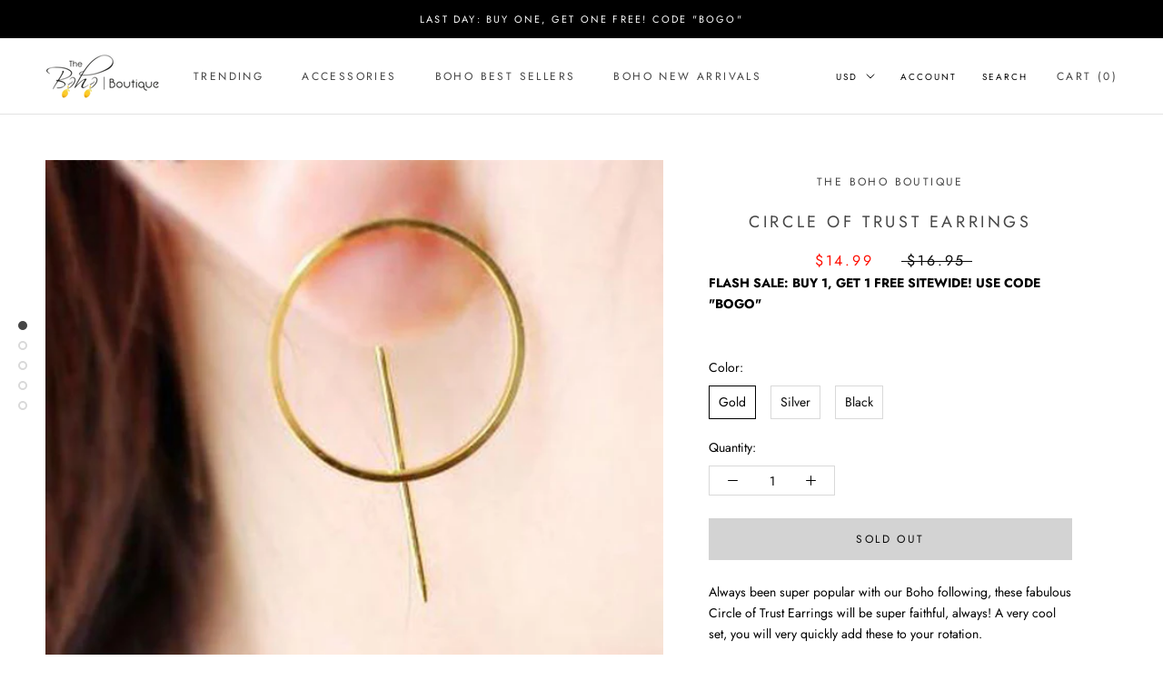

--- FILE ---
content_type: text/html; charset=utf-8
request_url: https://thebohoboutique.com/collections/oos/products/super-hip-fashion-statement-earrings
body_size: 34332
content:
<script src="https://script.tapfiliate.com/tapfiliate.js" type="text/javascript" async></script>
<script type="text/javascript">
    (function(t,a,p){t.TapfiliateObject=a;t[a]=t[a]||function(){
    (t[a].q=t[a].q||[]).push(arguments)}})(window,'tap');

    tap('create', '12958-c1d813', { integration: "shopify" });
    tap('detect');
</script>
<!doctype html>

<html class="no-js" lang="en">
<!-- Hotjar Tracking Code for www.thebohoboutique.com -->
<script>
    (function(h,o,t,j,a,r){
        h.hj=h.hj||function(){(h.hj.q=h.hj.q||[]).push(arguments)};
        h._hjSettings={hjid:2033703,hjsv:6};
        a=o.getElementsByTagName('head')[0];
        r=o.createElement('script');r.async=1;
        r.src=t+h._hjSettings.hjid+j+h._hjSettings.hjsv;
        a.appendChild(r);
    })(window,document,'https://static.hotjar.com/c/hotjar-','.js?sv=');
</script>
  <head>


  <link rel="stylesheet" href="https://obscure-escarpment-2240.herokuapp.com/stylesheets/bcpo-front.css">
  <script>var bcpo_product={"id":8533602177,"title":"Circle of Trust Earrings","handle":"super-hip-fashion-statement-earrings","description":"\u003cp\u003e\u003cspan\u003e\u003cstrong\u003e\u003c\/strong\u003e\u003c\/span\u003e\u003cspan\u003eAlways been super popular with our Boho following, these fabulous Circle of Trust Earrings will be super faithful, always! A very cool set, you will very quickly add these to your rotation.\u003c\/span\u003e\u003c\/p\u003e","published_at":"2016-12-12T16:17:00-05:00","created_at":"2016-12-12T16:17:18-05:00","vendor":"The Boho Boutique","type":"Earrings","tags":["Coupon Eligible","earrings"],"price":1499,"price_min":1499,"price_max":1499,"available":false,"price_varies":false,"compare_at_price":1695,"compare_at_price_min":1695,"compare_at_price_max":1695,"compare_at_price_varies":false,"variants":[{"id":33761500417,"title":"Gold","option1":"Gold","option2":null,"option3":null,"sku":"5986157-gold","requires_shipping":true,"taxable":false,"featured_image":{"id":19557544129,"product_id":8533602177,"position":4,"created_at":"2016-12-12T16:17:20-05:00","updated_at":"2020-11-12T10:30:58-05:00","alt":null,"width":800,"height":800,"src":"\/\/thebohoboutique.com\/cdn\/shop\/products\/product-image-139763321.jpg?v=1605195058","variant_ids":[33761500417]},"available":false,"name":"Circle of Trust Earrings - Gold","public_title":"Gold","options":["Gold"],"price":1499,"weight":0,"compare_at_price":1695,"inventory_quantity":0,"inventory_management":"shopify","inventory_policy":"deny","barcode":null,"featured_media":{"alt":null,"id":358468550701,"position":4,"preview_image":{"aspect_ratio":1.0,"height":800,"width":800,"src":"\/\/thebohoboutique.com\/cdn\/shop\/products\/product-image-139763321.jpg?v=1605195058"}},"requires_selling_plan":false,"selling_plan_allocations":[]},{"id":33761500481,"title":"Silver","option1":"Silver","option2":null,"option3":null,"sku":"5986157-silver","requires_shipping":true,"taxable":false,"featured_image":{"id":19557544193,"product_id":8533602177,"position":5,"created_at":"2016-12-12T16:17:20-05:00","updated_at":"2020-11-12T10:30:58-05:00","alt":null,"width":800,"height":800,"src":"\/\/thebohoboutique.com\/cdn\/shop\/products\/product-image-139763326.jpg?v=1605195058","variant_ids":[33761500481]},"available":false,"name":"Circle of Trust Earrings - Silver","public_title":"Silver","options":["Silver"],"price":1499,"weight":0,"compare_at_price":1695,"inventory_quantity":0,"inventory_management":"shopify","inventory_policy":"deny","barcode":null,"featured_media":{"alt":null,"id":358468583469,"position":5,"preview_image":{"aspect_ratio":1.0,"height":800,"width":800,"src":"\/\/thebohoboutique.com\/cdn\/shop\/products\/product-image-139763326.jpg?v=1605195058"}},"requires_selling_plan":false,"selling_plan_allocations":[]},{"id":33761500353,"title":"Black","option1":"Black","option2":null,"option3":null,"sku":"5986157-black","requires_shipping":true,"taxable":false,"featured_image":{"id":19557544001,"product_id":8533602177,"position":2,"created_at":"2016-12-12T16:17:19-05:00","updated_at":"2020-11-12T10:30:58-05:00","alt":null,"width":800,"height":800,"src":"\/\/thebohoboutique.com\/cdn\/shop\/products\/product-image-139763317.jpg?v=1605195058","variant_ids":[33761500353]},"available":false,"name":"Circle of Trust Earrings - Black","public_title":"Black","options":["Black"],"price":1499,"weight":0,"compare_at_price":1695,"inventory_quantity":0,"inventory_management":"shopify","inventory_policy":"deny","barcode":null,"featured_media":{"alt":null,"id":358468517933,"position":2,"preview_image":{"aspect_ratio":1.0,"height":800,"width":800,"src":"\/\/thebohoboutique.com\/cdn\/shop\/products\/product-image-139763317.jpg?v=1605195058"}},"requires_selling_plan":false,"selling_plan_allocations":[]}],"images":["\/\/thebohoboutique.com\/cdn\/shop\/products\/updated_2bec3c7b-50d9-47fa-8f22-c5acbe403e80.jpg?v=1605195062","\/\/thebohoboutique.com\/cdn\/shop\/products\/product-image-139763317.jpg?v=1605195058","\/\/thebohoboutique.com\/cdn\/shop\/products\/Screen_Shot_2020-01-04_at_4.09.45_PM.png?v=1605195058","\/\/thebohoboutique.com\/cdn\/shop\/products\/product-image-139763321.jpg?v=1605195058","\/\/thebohoboutique.com\/cdn\/shop\/products\/product-image-139763326.jpg?v=1605195058"],"featured_image":"\/\/thebohoboutique.com\/cdn\/shop\/products\/updated_2bec3c7b-50d9-47fa-8f22-c5acbe403e80.jpg?v=1605195062","options":["Color"],"media":[{"alt":"Gold","id":15039090720919,"position":1,"preview_image":{"aspect_ratio":1.0,"height":600,"width":600,"src":"\/\/thebohoboutique.com\/cdn\/shop\/products\/updated_2bec3c7b-50d9-47fa-8f22-c5acbe403e80.jpg?v=1605195062"},"aspect_ratio":1.0,"height":600,"media_type":"image","src":"\/\/thebohoboutique.com\/cdn\/shop\/products\/updated_2bec3c7b-50d9-47fa-8f22-c5acbe403e80.jpg?v=1605195062","width":600},{"alt":null,"id":358468517933,"position":2,"preview_image":{"aspect_ratio":1.0,"height":800,"width":800,"src":"\/\/thebohoboutique.com\/cdn\/shop\/products\/product-image-139763317.jpg?v=1605195058"},"aspect_ratio":1.0,"height":800,"media_type":"image","src":"\/\/thebohoboutique.com\/cdn\/shop\/products\/product-image-139763317.jpg?v=1605195058","width":800},{"alt":null,"id":6220898304045,"position":3,"preview_image":{"aspect_ratio":1.005,"height":1188,"width":1194,"src":"\/\/thebohoboutique.com\/cdn\/shop\/products\/Screen_Shot_2020-01-04_at_4.09.45_PM.png?v=1605195058"},"aspect_ratio":1.005,"height":1188,"media_type":"image","src":"\/\/thebohoboutique.com\/cdn\/shop\/products\/Screen_Shot_2020-01-04_at_4.09.45_PM.png?v=1605195058","width":1194},{"alt":null,"id":358468550701,"position":4,"preview_image":{"aspect_ratio":1.0,"height":800,"width":800,"src":"\/\/thebohoboutique.com\/cdn\/shop\/products\/product-image-139763321.jpg?v=1605195058"},"aspect_ratio":1.0,"height":800,"media_type":"image","src":"\/\/thebohoboutique.com\/cdn\/shop\/products\/product-image-139763321.jpg?v=1605195058","width":800},{"alt":null,"id":358468583469,"position":5,"preview_image":{"aspect_ratio":1.0,"height":800,"width":800,"src":"\/\/thebohoboutique.com\/cdn\/shop\/products\/product-image-139763326.jpg?v=1605195058"},"aspect_ratio":1.0,"height":800,"media_type":"image","src":"\/\/thebohoboutique.com\/cdn\/shop\/products\/product-image-139763326.jpg?v=1605195058","width":800}],"requires_selling_plan":false,"selling_plan_groups":[],"content":"\u003cp\u003e\u003cspan\u003e\u003cstrong\u003e\u003c\/strong\u003e\u003c\/span\u003e\u003cspan\u003eAlways been super popular with our Boho following, these fabulous Circle of Trust Earrings will be super faithful, always! A very cool set, you will very quickly add these to your rotation.\u003c\/span\u003e\u003c\/p\u003e"};  var bcpo_settings={"fallback":"default","auto_select":"on","load_main_image":"on","replaceImage":"on","border_style":"round","tooltips":"show","sold_out_style":"transparent","theme":"light","jumbo_colors":"medium","jumbo_images":"medium","circle_swatches":"","inventory_style":"amazon","override_ajax":"off","add_price_addons":"off","money_format2":"<span class=money>${{amount}} USD</span>","money_format_without_currency":"<span class=money>${{amount}}</span>","show_currency":"off","global_auto_image_options":"","global_color_options":"","global_colors":[{"key":"","value":"ecf42f"}],"shop_currency":"USD"};var inventory_quantity = [];inventory_quantity.push(0);inventory_quantity.push(0);inventory_quantity.push(0);if(bcpo_product) { for (var i = 0; i < bcpo_product.variants.length; i += 1) { bcpo_product.variants[i].inventory_quantity = inventory_quantity[i]; }}window.bcpo = window.bcpo || {}; bcpo.cart = {"note":null,"attributes":{},"original_total_price":0,"total_price":0,"total_discount":0,"total_weight":0.0,"item_count":0,"items":[],"requires_shipping":false,"currency":"USD","items_subtotal_price":0,"cart_level_discount_applications":[],"checkout_charge_amount":0}; bcpo.ogFormData = FormData;</script>

    
    
    
    
    
    
    
    <meta charset="utf-8"> 
    <meta http-equiv="X-UA-Compatible" content="IE=edge,chrome=1">
    <meta name="viewport" content="width=device-width, initial-scale=1.0, height=device-height, minimum-scale=1.0, user-scalable=0">
    <meta name="theme-color" content="">

    <title>
      Circle of Trust Earrings &ndash; The Boho Boutique
    </title><meta name="description" content="Always been super popular with our Boho following, these fabulous Circle of Trust Earrings will be super faithful, always! A very cool set, you will very quickly add these to your rotation."><link rel="canonical" href="https://thebohoboutique.com/products/super-hip-fashion-statement-earrings"><link rel="shortcut icon" href="//thebohoboutique.com/cdn/shop/files/bbbb_48x48.png?v=1613154405" type="image/png"><meta property="og:type" content="product">
  <meta property="og:title" content="Circle of Trust Earrings"><meta property="og:image" content="http://thebohoboutique.com/cdn/shop/products/updated_2bec3c7b-50d9-47fa-8f22-c5acbe403e80_grande.jpg?v=1605195062">
    <meta property="og:image:secure_url" content="https://thebohoboutique.com/cdn/shop/products/updated_2bec3c7b-50d9-47fa-8f22-c5acbe403e80_grande.jpg?v=1605195062"><meta property="og:image" content="http://thebohoboutique.com/cdn/shop/products/product-image-139763317_grande.jpg?v=1605195058">
    <meta property="og:image:secure_url" content="https://thebohoboutique.com/cdn/shop/products/product-image-139763317_grande.jpg?v=1605195058"><meta property="og:image" content="http://thebohoboutique.com/cdn/shop/products/Screen_Shot_2020-01-04_at_4.09.45_PM_grande.png?v=1605195058">
    <meta property="og:image:secure_url" content="https://thebohoboutique.com/cdn/shop/products/Screen_Shot_2020-01-04_at_4.09.45_PM_grande.png?v=1605195058"><meta property="product:price:amount" content="14.99">
  <meta property="product:price:currency" content="USD"><meta property="og:description" content="Always been super popular with our Boho following, these fabulous Circle of Trust Earrings will be super faithful, always! A very cool set, you will very quickly add these to your rotation."><meta property="og:url" content="https://thebohoboutique.com/products/super-hip-fashion-statement-earrings">
<meta property="og:site_name" content="The Boho Boutique"><meta name="twitter:card" content="summary"><meta name="twitter:title" content="Circle of Trust Earrings">
  <meta name="twitter:description" content="Always been super popular with our Boho following, these fabulous Circle of Trust Earrings will be super faithful, always! A very cool set, you will very quickly add these to your rotation.">
  <meta name="twitter:image" content="https://thebohoboutique.com/cdn/shop/products/updated_2bec3c7b-50d9-47fa-8f22-c5acbe403e80_600x600_crop_center.jpg?v=1605195062">

    <script>window.performance && window.performance.mark && window.performance.mark('shopify.content_for_header.start');</script><meta name="google-site-verification" content="c70dXlOkE7d1jlqZ0VU5fOVyZrYzbwmL5gDbEzzYQd4">
<meta id="shopify-digital-wallet" name="shopify-digital-wallet" content="/16527883/digital_wallets/dialog">
<meta name="shopify-checkout-api-token" content="93809b8c5f122cf5e80c17f177fdbfc5">
<meta id="in-context-paypal-metadata" data-shop-id="16527883" data-venmo-supported="true" data-environment="production" data-locale="en_US" data-paypal-v4="true" data-currency="USD">
<link rel="alternate" type="application/json+oembed" href="https://thebohoboutique.com/products/super-hip-fashion-statement-earrings.oembed">
<script async="async" src="/checkouts/internal/preloads.js?locale=en-US"></script>
<link rel="preconnect" href="https://shop.app" crossorigin="anonymous">
<script async="async" src="https://shop.app/checkouts/internal/preloads.js?locale=en-US&shop_id=16527883" crossorigin="anonymous"></script>
<script id="apple-pay-shop-capabilities" type="application/json">{"shopId":16527883,"countryCode":"US","currencyCode":"USD","merchantCapabilities":["supports3DS"],"merchantId":"gid:\/\/shopify\/Shop\/16527883","merchantName":"The Boho Boutique","requiredBillingContactFields":["postalAddress","email","phone"],"requiredShippingContactFields":["postalAddress","email","phone"],"shippingType":"shipping","supportedNetworks":["visa","masterCard","amex","discover","elo","jcb"],"total":{"type":"pending","label":"The Boho Boutique","amount":"1.00"},"shopifyPaymentsEnabled":true,"supportsSubscriptions":true}</script>
<script id="shopify-features" type="application/json">{"accessToken":"93809b8c5f122cf5e80c17f177fdbfc5","betas":["rich-media-storefront-analytics"],"domain":"thebohoboutique.com","predictiveSearch":true,"shopId":16527883,"locale":"en"}</script>
<script>var Shopify = Shopify || {};
Shopify.shop = "the-boho-boutique.myshopify.com";
Shopify.locale = "en";
Shopify.currency = {"active":"USD","rate":"1.0"};
Shopify.country = "US";
Shopify.theme = {"name":"10-28-21 Updated Vogue Including New Fil...","id":127292506263,"schema_name":"Prestige","schema_version":"4.5.2","theme_store_id":null,"role":"main"};
Shopify.theme.handle = "null";
Shopify.theme.style = {"id":null,"handle":null};
Shopify.cdnHost = "thebohoboutique.com/cdn";
Shopify.routes = Shopify.routes || {};
Shopify.routes.root = "/";</script>
<script type="module">!function(o){(o.Shopify=o.Shopify||{}).modules=!0}(window);</script>
<script>!function(o){function n(){var o=[];function n(){o.push(Array.prototype.slice.apply(arguments))}return n.q=o,n}var t=o.Shopify=o.Shopify||{};t.loadFeatures=n(),t.autoloadFeatures=n()}(window);</script>
<script>
  window.ShopifyPay = window.ShopifyPay || {};
  window.ShopifyPay.apiHost = "shop.app\/pay";
  window.ShopifyPay.redirectState = null;
</script>
<script id="shop-js-analytics" type="application/json">{"pageType":"product"}</script>
<script defer="defer" async type="module" src="//thebohoboutique.com/cdn/shopifycloud/shop-js/modules/v2/client.init-shop-cart-sync_BT-GjEfc.en.esm.js"></script>
<script defer="defer" async type="module" src="//thebohoboutique.com/cdn/shopifycloud/shop-js/modules/v2/chunk.common_D58fp_Oc.esm.js"></script>
<script defer="defer" async type="module" src="//thebohoboutique.com/cdn/shopifycloud/shop-js/modules/v2/chunk.modal_xMitdFEc.esm.js"></script>
<script type="module">
  await import("//thebohoboutique.com/cdn/shopifycloud/shop-js/modules/v2/client.init-shop-cart-sync_BT-GjEfc.en.esm.js");
await import("//thebohoboutique.com/cdn/shopifycloud/shop-js/modules/v2/chunk.common_D58fp_Oc.esm.js");
await import("//thebohoboutique.com/cdn/shopifycloud/shop-js/modules/v2/chunk.modal_xMitdFEc.esm.js");

  window.Shopify.SignInWithShop?.initShopCartSync?.({"fedCMEnabled":true,"windoidEnabled":true});

</script>
<script>
  window.Shopify = window.Shopify || {};
  if (!window.Shopify.featureAssets) window.Shopify.featureAssets = {};
  window.Shopify.featureAssets['shop-js'] = {"shop-cart-sync":["modules/v2/client.shop-cart-sync_DZOKe7Ll.en.esm.js","modules/v2/chunk.common_D58fp_Oc.esm.js","modules/v2/chunk.modal_xMitdFEc.esm.js"],"init-fed-cm":["modules/v2/client.init-fed-cm_B6oLuCjv.en.esm.js","modules/v2/chunk.common_D58fp_Oc.esm.js","modules/v2/chunk.modal_xMitdFEc.esm.js"],"shop-cash-offers":["modules/v2/client.shop-cash-offers_D2sdYoxE.en.esm.js","modules/v2/chunk.common_D58fp_Oc.esm.js","modules/v2/chunk.modal_xMitdFEc.esm.js"],"shop-login-button":["modules/v2/client.shop-login-button_QeVjl5Y3.en.esm.js","modules/v2/chunk.common_D58fp_Oc.esm.js","modules/v2/chunk.modal_xMitdFEc.esm.js"],"pay-button":["modules/v2/client.pay-button_DXTOsIq6.en.esm.js","modules/v2/chunk.common_D58fp_Oc.esm.js","modules/v2/chunk.modal_xMitdFEc.esm.js"],"shop-button":["modules/v2/client.shop-button_DQZHx9pm.en.esm.js","modules/v2/chunk.common_D58fp_Oc.esm.js","modules/v2/chunk.modal_xMitdFEc.esm.js"],"avatar":["modules/v2/client.avatar_BTnouDA3.en.esm.js"],"init-windoid":["modules/v2/client.init-windoid_CR1B-cfM.en.esm.js","modules/v2/chunk.common_D58fp_Oc.esm.js","modules/v2/chunk.modal_xMitdFEc.esm.js"],"init-shop-for-new-customer-accounts":["modules/v2/client.init-shop-for-new-customer-accounts_C_vY_xzh.en.esm.js","modules/v2/client.shop-login-button_QeVjl5Y3.en.esm.js","modules/v2/chunk.common_D58fp_Oc.esm.js","modules/v2/chunk.modal_xMitdFEc.esm.js"],"init-shop-email-lookup-coordinator":["modules/v2/client.init-shop-email-lookup-coordinator_BI7n9ZSv.en.esm.js","modules/v2/chunk.common_D58fp_Oc.esm.js","modules/v2/chunk.modal_xMitdFEc.esm.js"],"init-shop-cart-sync":["modules/v2/client.init-shop-cart-sync_BT-GjEfc.en.esm.js","modules/v2/chunk.common_D58fp_Oc.esm.js","modules/v2/chunk.modal_xMitdFEc.esm.js"],"shop-toast-manager":["modules/v2/client.shop-toast-manager_DiYdP3xc.en.esm.js","modules/v2/chunk.common_D58fp_Oc.esm.js","modules/v2/chunk.modal_xMitdFEc.esm.js"],"init-customer-accounts":["modules/v2/client.init-customer-accounts_D9ZNqS-Q.en.esm.js","modules/v2/client.shop-login-button_QeVjl5Y3.en.esm.js","modules/v2/chunk.common_D58fp_Oc.esm.js","modules/v2/chunk.modal_xMitdFEc.esm.js"],"init-customer-accounts-sign-up":["modules/v2/client.init-customer-accounts-sign-up_iGw4briv.en.esm.js","modules/v2/client.shop-login-button_QeVjl5Y3.en.esm.js","modules/v2/chunk.common_D58fp_Oc.esm.js","modules/v2/chunk.modal_xMitdFEc.esm.js"],"shop-follow-button":["modules/v2/client.shop-follow-button_CqMgW2wH.en.esm.js","modules/v2/chunk.common_D58fp_Oc.esm.js","modules/v2/chunk.modal_xMitdFEc.esm.js"],"checkout-modal":["modules/v2/client.checkout-modal_xHeaAweL.en.esm.js","modules/v2/chunk.common_D58fp_Oc.esm.js","modules/v2/chunk.modal_xMitdFEc.esm.js"],"shop-login":["modules/v2/client.shop-login_D91U-Q7h.en.esm.js","modules/v2/chunk.common_D58fp_Oc.esm.js","modules/v2/chunk.modal_xMitdFEc.esm.js"],"lead-capture":["modules/v2/client.lead-capture_BJmE1dJe.en.esm.js","modules/v2/chunk.common_D58fp_Oc.esm.js","modules/v2/chunk.modal_xMitdFEc.esm.js"],"payment-terms":["modules/v2/client.payment-terms_Ci9AEqFq.en.esm.js","modules/v2/chunk.common_D58fp_Oc.esm.js","modules/v2/chunk.modal_xMitdFEc.esm.js"]};
</script>
<script>(function() {
  var isLoaded = false;
  function asyncLoad() {
    if (isLoaded) return;
    isLoaded = true;
    var urls = ["https:\/\/ecommplugins-scripts.trustpilot.com\/v2.1\/js\/header.min.js?settings=eyJrZXkiOiJ0Y2U2VG5yY0VkWmxIY3RPIiwicyI6InNrdSJ9\u0026v=2.5\u0026shop=the-boho-boutique.myshopify.com","https:\/\/ecommplugins-trustboxsettings.trustpilot.com\/the-boho-boutique.myshopify.com.js?settings=1634048617299\u0026shop=the-boho-boutique.myshopify.com","https:\/\/widget.trustpilot.com\/bootstrap\/v5\/tp.widget.sync.bootstrap.min.js?shop=the-boho-boutique.myshopify.com","https:\/\/intg.snapchat.com\/shopify\/shopify-scevent-init.js?id=702a6737-ec56-4cb5-a1b6-4a24c1d0cd25\u0026shop=the-boho-boutique.myshopify.com","https:\/\/shopify-pixel.preflect.com\/6290ddda3de74d88cb9407c6?shop=the-boho-boutique.myshopify.com","https:\/\/upsell.conversionbear.com\/script?app=upsell\u0026shop=the-boho-boutique.myshopify.com","https:\/\/cdn.tabarn.app\/cdn\/automatic-discount\/automatic-discount-v2.min.js?shop=the-boho-boutique.myshopify.com","https:\/\/cdn.hextom.com\/js\/quickannouncementbar.js?shop=the-boho-boutique.myshopify.com","https:\/\/omnisnippet1.com\/platforms\/shopify.js?source=scriptTag\u0026v=2025-05-15T12\u0026shop=the-boho-boutique.myshopify.com","\/\/backinstock.useamp.com\/widget\/61548_1767158610.js?category=bis\u0026v=6\u0026shop=the-boho-boutique.myshopify.com"];
    for (var i = 0; i < urls.length; i++) {
      var s = document.createElement('script');
      s.type = 'text/javascript';
      s.async = true;
      s.src = urls[i];
      var x = document.getElementsByTagName('script')[0];
      x.parentNode.insertBefore(s, x);
    }
  };
  if(window.attachEvent) {
    window.attachEvent('onload', asyncLoad);
  } else {
    window.addEventListener('load', asyncLoad, false);
  }
})();</script>
<script id="__st">var __st={"a":16527883,"offset":-18000,"reqid":"9a2d0c89-fa53-4a84-8e02-699a66774400-1769305706","pageurl":"thebohoboutique.com\/collections\/oos\/products\/super-hip-fashion-statement-earrings","u":"f3051654ce94","p":"product","rtyp":"product","rid":8533602177};</script>
<script>window.ShopifyPaypalV4VisibilityTracking = true;</script>
<script id="captcha-bootstrap">!function(){'use strict';const t='contact',e='account',n='new_comment',o=[[t,t],['blogs',n],['comments',n],[t,'customer']],c=[[e,'customer_login'],[e,'guest_login'],[e,'recover_customer_password'],[e,'create_customer']],r=t=>t.map((([t,e])=>`form[action*='/${t}']:not([data-nocaptcha='true']) input[name='form_type'][value='${e}']`)).join(','),a=t=>()=>t?[...document.querySelectorAll(t)].map((t=>t.form)):[];function s(){const t=[...o],e=r(t);return a(e)}const i='password',u='form_key',d=['recaptcha-v3-token','g-recaptcha-response','h-captcha-response',i],f=()=>{try{return window.sessionStorage}catch{return}},m='__shopify_v',_=t=>t.elements[u];function p(t,e,n=!1){try{const o=window.sessionStorage,c=JSON.parse(o.getItem(e)),{data:r}=function(t){const{data:e,action:n}=t;return t[m]||n?{data:e,action:n}:{data:t,action:n}}(c);for(const[e,n]of Object.entries(r))t.elements[e]&&(t.elements[e].value=n);n&&o.removeItem(e)}catch(o){console.error('form repopulation failed',{error:o})}}const l='form_type',E='cptcha';function T(t){t.dataset[E]=!0}const w=window,h=w.document,L='Shopify',v='ce_forms',y='captcha';let A=!1;((t,e)=>{const n=(g='f06e6c50-85a8-45c8-87d0-21a2b65856fe',I='https://cdn.shopify.com/shopifycloud/storefront-forms-hcaptcha/ce_storefront_forms_captcha_hcaptcha.v1.5.2.iife.js',D={infoText:'Protected by hCaptcha',privacyText:'Privacy',termsText:'Terms'},(t,e,n)=>{const o=w[L][v],c=o.bindForm;if(c)return c(t,g,e,D).then(n);var r;o.q.push([[t,g,e,D],n]),r=I,A||(h.body.append(Object.assign(h.createElement('script'),{id:'captcha-provider',async:!0,src:r})),A=!0)});var g,I,D;w[L]=w[L]||{},w[L][v]=w[L][v]||{},w[L][v].q=[],w[L][y]=w[L][y]||{},w[L][y].protect=function(t,e){n(t,void 0,e),T(t)},Object.freeze(w[L][y]),function(t,e,n,w,h,L){const[v,y,A,g]=function(t,e,n){const i=e?o:[],u=t?c:[],d=[...i,...u],f=r(d),m=r(i),_=r(d.filter((([t,e])=>n.includes(e))));return[a(f),a(m),a(_),s()]}(w,h,L),I=t=>{const e=t.target;return e instanceof HTMLFormElement?e:e&&e.form},D=t=>v().includes(t);t.addEventListener('submit',(t=>{const e=I(t);if(!e)return;const n=D(e)&&!e.dataset.hcaptchaBound&&!e.dataset.recaptchaBound,o=_(e),c=g().includes(e)&&(!o||!o.value);(n||c)&&t.preventDefault(),c&&!n&&(function(t){try{if(!f())return;!function(t){const e=f();if(!e)return;const n=_(t);if(!n)return;const o=n.value;o&&e.removeItem(o)}(t);const e=Array.from(Array(32),(()=>Math.random().toString(36)[2])).join('');!function(t,e){_(t)||t.append(Object.assign(document.createElement('input'),{type:'hidden',name:u})),t.elements[u].value=e}(t,e),function(t,e){const n=f();if(!n)return;const o=[...t.querySelectorAll(`input[type='${i}']`)].map((({name:t})=>t)),c=[...d,...o],r={};for(const[a,s]of new FormData(t).entries())c.includes(a)||(r[a]=s);n.setItem(e,JSON.stringify({[m]:1,action:t.action,data:r}))}(t,e)}catch(e){console.error('failed to persist form',e)}}(e),e.submit())}));const S=(t,e)=>{t&&!t.dataset[E]&&(n(t,e.some((e=>e===t))),T(t))};for(const o of['focusin','change'])t.addEventListener(o,(t=>{const e=I(t);D(e)&&S(e,y())}));const B=e.get('form_key'),M=e.get(l),P=B&&M;t.addEventListener('DOMContentLoaded',(()=>{const t=y();if(P)for(const e of t)e.elements[l].value===M&&p(e,B);[...new Set([...A(),...v().filter((t=>'true'===t.dataset.shopifyCaptcha))])].forEach((e=>S(e,t)))}))}(h,new URLSearchParams(w.location.search),n,t,e,['guest_login'])})(!0,!0)}();</script>
<script integrity="sha256-4kQ18oKyAcykRKYeNunJcIwy7WH5gtpwJnB7kiuLZ1E=" data-source-attribution="shopify.loadfeatures" defer="defer" src="//thebohoboutique.com/cdn/shopifycloud/storefront/assets/storefront/load_feature-a0a9edcb.js" crossorigin="anonymous"></script>
<script crossorigin="anonymous" defer="defer" src="//thebohoboutique.com/cdn/shopifycloud/storefront/assets/shopify_pay/storefront-65b4c6d7.js?v=20250812"></script>
<script data-source-attribution="shopify.dynamic_checkout.dynamic.init">var Shopify=Shopify||{};Shopify.PaymentButton=Shopify.PaymentButton||{isStorefrontPortableWallets:!0,init:function(){window.Shopify.PaymentButton.init=function(){};var t=document.createElement("script");t.src="https://thebohoboutique.com/cdn/shopifycloud/portable-wallets/latest/portable-wallets.en.js",t.type="module",document.head.appendChild(t)}};
</script>
<script data-source-attribution="shopify.dynamic_checkout.buyer_consent">
  function portableWalletsHideBuyerConsent(e){var t=document.getElementById("shopify-buyer-consent"),n=document.getElementById("shopify-subscription-policy-button");t&&n&&(t.classList.add("hidden"),t.setAttribute("aria-hidden","true"),n.removeEventListener("click",e))}function portableWalletsShowBuyerConsent(e){var t=document.getElementById("shopify-buyer-consent"),n=document.getElementById("shopify-subscription-policy-button");t&&n&&(t.classList.remove("hidden"),t.removeAttribute("aria-hidden"),n.addEventListener("click",e))}window.Shopify?.PaymentButton&&(window.Shopify.PaymentButton.hideBuyerConsent=portableWalletsHideBuyerConsent,window.Shopify.PaymentButton.showBuyerConsent=portableWalletsShowBuyerConsent);
</script>
<script>
  function portableWalletsCleanup(e){e&&e.src&&console.error("Failed to load portable wallets script "+e.src);var t=document.querySelectorAll("shopify-accelerated-checkout .shopify-payment-button__skeleton, shopify-accelerated-checkout-cart .wallet-cart-button__skeleton"),e=document.getElementById("shopify-buyer-consent");for(let e=0;e<t.length;e++)t[e].remove();e&&e.remove()}function portableWalletsNotLoadedAsModule(e){e instanceof ErrorEvent&&"string"==typeof e.message&&e.message.includes("import.meta")&&"string"==typeof e.filename&&e.filename.includes("portable-wallets")&&(window.removeEventListener("error",portableWalletsNotLoadedAsModule),window.Shopify.PaymentButton.failedToLoad=e,"loading"===document.readyState?document.addEventListener("DOMContentLoaded",window.Shopify.PaymentButton.init):window.Shopify.PaymentButton.init())}window.addEventListener("error",portableWalletsNotLoadedAsModule);
</script>

<script type="module" src="https://thebohoboutique.com/cdn/shopifycloud/portable-wallets/latest/portable-wallets.en.js" onError="portableWalletsCleanup(this)" crossorigin="anonymous"></script>
<script nomodule>
  document.addEventListener("DOMContentLoaded", portableWalletsCleanup);
</script>

<link id="shopify-accelerated-checkout-styles" rel="stylesheet" media="screen" href="https://thebohoboutique.com/cdn/shopifycloud/portable-wallets/latest/accelerated-checkout-backwards-compat.css" crossorigin="anonymous">
<style id="shopify-accelerated-checkout-cart">
        #shopify-buyer-consent {
  margin-top: 1em;
  display: inline-block;
  width: 100%;
}

#shopify-buyer-consent.hidden {
  display: none;
}

#shopify-subscription-policy-button {
  background: none;
  border: none;
  padding: 0;
  text-decoration: underline;
  font-size: inherit;
  cursor: pointer;
}

#shopify-subscription-policy-button::before {
  box-shadow: none;
}

      </style>

<script>window.performance && window.performance.mark && window.performance.mark('shopify.content_for_header.end');</script>


    <link rel="stylesheet" href="//thebohoboutique.com/cdn/shop/t/35/assets/theme.scss.css?v=46400092555376039851759332568">

	<script src="https://code.jquery.com/jquery-3.3.1.min.js"  async></script>
	
	<script type="text/javascript" src="https://variant-image-automator.starapps.studio/product_variants.js?shop=the-boho-boutique.myshopify.com" async></script>
	
    <script>
      // This allows to expose several variables to the global scope, to be used in scripts
      window.theme = {
        template: "product",
        localeRootUrl: '',
        shopCurrency: "USD",
        moneyFormat: "\u003cspan class=money\u003e${{amount}}\u003c\/span\u003e",
        moneyWithCurrencyFormat: "\u003cspan class=money\u003e${{amount}} USD\u003c\/span\u003e",
        useNativeMultiCurrency: false,
        currencyConversionEnabled: true,
        currencyConversionMoneyFormat: "money_format",
        currencyConversionRoundAmounts: false,
        productImageSize: "natural",
        searchMode: "product,article",
        showPageTransition: true,
        showElementStaggering: true,
        showImageZooming: true
      };

      window.languages = {
        cartAddNote: "Add Order Note",
        cartEditNote: "Edit Order Note",
        productImageLoadingError: "This image could not be loaded. Please try to reload the page.",
        productFormAddToCart: "Add to cart",
        productFormUnavailable: "Unavailable",
        productFormSoldOut: "Sold Out",
        shippingEstimatorOneResult: "1 option available:",
        shippingEstimatorMoreResults: "{{count}} options available:",
        shippingEstimatorNoResults: "No shipping could be found"
      };

      window.lazySizesConfig = {
        loadHidden: false,
        hFac: 0.5,
        expFactor: 2,
        ricTimeout: 150,
        lazyClass: 'Image--lazyLoad',
        loadingClass: 'Image--lazyLoading',
        loadedClass: 'Image--lazyLoaded'
      };

      document.documentElement.className = document.documentElement.className.replace('no-js', 'js');
      document.documentElement.style.setProperty('--window-height', window.innerHeight + 'px');

      // We do a quick detection of some features (we could use Modernizr but for so little...)
      (function() {
        document.documentElement.className += ((window.CSS && window.CSS.supports('(position: sticky) or (position: -webkit-sticky)')) ? ' supports-sticky' : ' no-supports-sticky');
        document.documentElement.className += (window.matchMedia('(-moz-touch-enabled: 1), (hover: none)')).matches ? ' no-supports-hover' : ' supports-hover';
      }());

      (function () {
        window.onpageshow = function(event) {
          if (event.persisted) {
            window.location.reload();
          }
        };
      })();
    </script>

    <script src="//thebohoboutique.com/cdn/shop/t/35/assets/lazysizes.min.js?v=174358363404432586981635183078" async></script>

    
      <script src="//cdn.shopify.com/s/javascripts/currencies.js" defer></script>
    
<script src="https://polyfill-fastly.net/v3/polyfill.min.js?unknown=polyfill&features=fetch,Element.prototype.closest,Element.prototype.remove,Element.prototype.classList,Array.prototype.includes,Array.prototype.fill,Object.assign,CustomEvent,IntersectionObserver,IntersectionObserverEntry,URL" defer></script>
    <script src="//thebohoboutique.com/cdn/shop/t/35/assets/libs.min.js?v=88466822118989791001635183079" defer></script>
    <script src="//thebohoboutique.com/cdn/shop/t/35/assets/theme.min.js?v=72018575517605394011635183081" defer></script>
    <script src="//thebohoboutique.com/cdn/shop/t/35/assets/custom.js?v=84868938304072927971635183078" defer></script>

    
  <script type="application/ld+json">
  {
    "@context": "http://schema.org",
    "@type": "Product",
    "offers": [{
          "@type": "Offer",
          "name": "Gold",
          "availability":"https://schema.org/OutOfStock",
          "price": "14.99",
          "priceCurrency": "USD",
          "priceValidUntil": "2026-02-03","sku": "5986157-gold","url": "/collections/oos/products/super-hip-fashion-statement-earrings/products/super-hip-fashion-statement-earrings?variant=33761500417"
        },
{
          "@type": "Offer",
          "name": "Silver",
          "availability":"https://schema.org/OutOfStock",
          "price": "14.99",
          "priceCurrency": "USD",
          "priceValidUntil": "2026-02-03","sku": "5986157-silver","url": "/collections/oos/products/super-hip-fashion-statement-earrings/products/super-hip-fashion-statement-earrings?variant=33761500481"
        },
{
          "@type": "Offer",
          "name": "Black",
          "availability":"https://schema.org/OutOfStock",
          "price": "14.99",
          "priceCurrency": "USD",
          "priceValidUntil": "2026-02-03","sku": "5986157-black","url": "/collections/oos/products/super-hip-fashion-statement-earrings/products/super-hip-fashion-statement-earrings?variant=33761500353"
        }
],

    "brand": {
      "name": "The Boho Boutique"
    },
    "name": "Circle of Trust Earrings",
    "description": "Always been super popular with our Boho following, these fabulous Circle of Trust Earrings will be super faithful, always! A very cool set, you will very quickly add these to your rotation.",
    "category": "Earrings",
    "url": "/collections/oos/products/super-hip-fashion-statement-earrings/products/super-hip-fashion-statement-earrings",
    "sku": "5986157-gold",
    "image": {
      "@type": "ImageObject",
      "url": "https://thebohoboutique.com/cdn/shop/products/updated_2bec3c7b-50d9-47fa-8f22-c5acbe403e80_1024x.jpg?v=1605195062",
      "image": "https://thebohoboutique.com/cdn/shop/products/updated_2bec3c7b-50d9-47fa-8f22-c5acbe403e80_1024x.jpg?v=1605195062",
      "name": "Gold",
      "width": "1024",
      "height": "1024"
    }
  }
  </script>



  <script type="application/ld+json">
  {
    "@context": "http://schema.org",
    "@type": "BreadcrumbList",
  "itemListElement": [{
      "@type": "ListItem",
      "position": 1,
      "name": "Translation missing: en.general.breadcrumb.home",
      "item": "https://thebohoboutique.com"
    },{
          "@type": "ListItem",
          "position": 2,
          "name": "OOS",
          "item": "https://thebohoboutique.com/collections/oos"
        }, {
          "@type": "ListItem",
          "position": 3,
          "name": "Circle of Trust Earrings",
          "item": "https://thebohoboutique.com/collections/oos/products/super-hip-fashion-statement-earrings"
        }]
  }
  </script>

  

	



<script type="text/javascript" src="https://variant-swatch-king.starapps.studio/variant-swatch.js?v=1572705621&shop=the-boho-boutique.myshopify.com" async></script>

  
 <!-- Snap Pixel Code -->
<script type='text/javascript'>
(function(e,t,n){if(e.snaptr)return;var a=e.snaptr=function()
{a.handleRequest?a.handleRequest.apply(a,arguments):a.queue.push(arguments)};
a.queue=[];var s='script';r=t.createElement(s);r.async=!0;
r.src=n;var u=t.getElementsByTagName(s)[0];
u.parentNode.insertBefore(r,u);})(window,document,
'https://sc-static.net/scevent.min.js');

snaptr('init', '3458be34-1e7c-4a53-9a89-b2a3249e3411', {
'user_email': 'support@thebohoboutique.com'
});

snaptr('track', 'PAGE_VIEW');

</script>
<!-- End Snap Pixel Code -->
  
 
 
<!--begin-boost-pfs-filter-css-->
  <link rel="preload stylesheet" href="//thebohoboutique.com/cdn/shop/t/35/assets/boost-pfs-instant-search.css?v=169989433812219567861635183092" as="style"><link href="//thebohoboutique.com/cdn/shop/t/35/assets/boost-pfs-custom.css?v=117110237701707647071635183092" rel="stylesheet" type="text/css" media="all" />
<style data-id="boost-pfs-style" type="text/css">
    .boost-pfs-filter-option-title-text {color: rgba(198,157,157,1);text-transform: capitalize;}

   .boost-pfs-filter-tree-v .boost-pfs-filter-option-title-text:before {border-top-color: rgba(198,157,157,1);}
    .boost-pfs-filter-tree-v .boost-pfs-filter-option.boost-pfs-filter-option-collapsed .boost-pfs-filter-option-title-text:before {border-bottom-color: rgba(198,157,157,1);}
    .boost-pfs-filter-tree-h .boost-pfs-filter-option-title-heading:before {
      border-right-color: rgba(198,157,157,1);
      border-bottom-color: rgba(198,157,157,1);
    }

    .boost-pfs-filter-option-content .boost-pfs-filter-option-item-list .boost-pfs-filter-option-item button,
    .boost-pfs-filter-option-content .boost-pfs-filter-option-item-list .boost-pfs-filter-option-item .boost-pfs-filter-button,
    .boost-pfs-filter-option-range-amount input,
    .boost-pfs-filter-tree-v .boost-pfs-filter-refine-by .boost-pfs-filter-refine-by-items .refine-by-item,
    .boost-pfs-filter-refine-by-wrapper-v .boost-pfs-filter-refine-by .boost-pfs-filter-refine-by-items .refine-by-item,
    .boost-pfs-filter-refine-by .boost-pfs-filter-option-title,
    .boost-pfs-filter-refine-by .boost-pfs-filter-refine-by-items .refine-by-item>a,
    .boost-pfs-filter-refine-by>span,
    .boost-pfs-filter-clear,
    .boost-pfs-filter-clear-all{color: rgba(0,0,0,1);}

    .boost-pfs-filter-option-multi-level-collections .boost-pfs-filter-option-multi-level-list .boost-pfs-filter-option-item .boost-pfs-filter-button-arrow .boost-pfs-arrow:before,
    .boost-pfs-filter-option-multi-level-tag .boost-pfs-filter-option-multi-level-list .boost-pfs-filter-option-item .boost-pfs-filter-button-arrow .boost-pfs-arrow:before {border-right: 1px solid rgba(0,0,0,1);
        border-bottom: 1px solid rgba(0,0,0,1);}

    .boost-pfs-filter-refine-by .boost-pfs-filter-refine-by-items .refine-by-item .boost-pfs-filter-clear:before,
    .boost-pfs-filter-refine-by .boost-pfs-filter-refine-by-items .refine-by-item .boost-pfs-filter-clear:after {
      background: rgba(0,0,0,1);
    }

    .boost-pfs-filter-tree-mobile-button button,
    .boost-pfs-filter-top-sorting-mobile button {color: rgba(65,64,64,1) !important;text-transform: capitalize !important;background: rgba(219,186,186,1) !important;}
    .boost-pfs-filter-top-sorting-mobile button>span:after {color: rgba(65,64,64,1) !important;}
  </style>
<!--end-boost-pfs-filter-css-->
<!-- Google tag (gtag.js) -->
<script async src="https://www.googletagmanager.com/gtag/js?id=G-001TTMMM9E"></script>
<script>
  window.dataLayer = window.dataLayer || [];
  function gtag(){dataLayer.push(arguments);}
  gtag('js', new Date());

  gtag('config', 'G-001TTMMM9E');
</script>

<link href="https://monorail-edge.shopifysvc.com" rel="dns-prefetch">
<script>(function(){if ("sendBeacon" in navigator && "performance" in window) {try {var session_token_from_headers = performance.getEntriesByType('navigation')[0].serverTiming.find(x => x.name == '_s').description;} catch {var session_token_from_headers = undefined;}var session_cookie_matches = document.cookie.match(/_shopify_s=([^;]*)/);var session_token_from_cookie = session_cookie_matches && session_cookie_matches.length === 2 ? session_cookie_matches[1] : "";var session_token = session_token_from_headers || session_token_from_cookie || "";function handle_abandonment_event(e) {var entries = performance.getEntries().filter(function(entry) {return /monorail-edge.shopifysvc.com/.test(entry.name);});if (!window.abandonment_tracked && entries.length === 0) {window.abandonment_tracked = true;var currentMs = Date.now();var navigation_start = performance.timing.navigationStart;var payload = {shop_id: 16527883,url: window.location.href,navigation_start,duration: currentMs - navigation_start,session_token,page_type: "product"};window.navigator.sendBeacon("https://monorail-edge.shopifysvc.com/v1/produce", JSON.stringify({schema_id: "online_store_buyer_site_abandonment/1.1",payload: payload,metadata: {event_created_at_ms: currentMs,event_sent_at_ms: currentMs}}));}}window.addEventListener('pagehide', handle_abandonment_event);}}());</script>
<script id="web-pixels-manager-setup">(function e(e,d,r,n,o){if(void 0===o&&(o={}),!Boolean(null===(a=null===(i=window.Shopify)||void 0===i?void 0:i.analytics)||void 0===a?void 0:a.replayQueue)){var i,a;window.Shopify=window.Shopify||{};var t=window.Shopify;t.analytics=t.analytics||{};var s=t.analytics;s.replayQueue=[],s.publish=function(e,d,r){return s.replayQueue.push([e,d,r]),!0};try{self.performance.mark("wpm:start")}catch(e){}var l=function(){var e={modern:/Edge?\/(1{2}[4-9]|1[2-9]\d|[2-9]\d{2}|\d{4,})\.\d+(\.\d+|)|Firefox\/(1{2}[4-9]|1[2-9]\d|[2-9]\d{2}|\d{4,})\.\d+(\.\d+|)|Chrom(ium|e)\/(9{2}|\d{3,})\.\d+(\.\d+|)|(Maci|X1{2}).+ Version\/(15\.\d+|(1[6-9]|[2-9]\d|\d{3,})\.\d+)([,.]\d+|)( \(\w+\)|)( Mobile\/\w+|) Safari\/|Chrome.+OPR\/(9{2}|\d{3,})\.\d+\.\d+|(CPU[ +]OS|iPhone[ +]OS|CPU[ +]iPhone|CPU IPhone OS|CPU iPad OS)[ +]+(15[._]\d+|(1[6-9]|[2-9]\d|\d{3,})[._]\d+)([._]\d+|)|Android:?[ /-](13[3-9]|1[4-9]\d|[2-9]\d{2}|\d{4,})(\.\d+|)(\.\d+|)|Android.+Firefox\/(13[5-9]|1[4-9]\d|[2-9]\d{2}|\d{4,})\.\d+(\.\d+|)|Android.+Chrom(ium|e)\/(13[3-9]|1[4-9]\d|[2-9]\d{2}|\d{4,})\.\d+(\.\d+|)|SamsungBrowser\/([2-9]\d|\d{3,})\.\d+/,legacy:/Edge?\/(1[6-9]|[2-9]\d|\d{3,})\.\d+(\.\d+|)|Firefox\/(5[4-9]|[6-9]\d|\d{3,})\.\d+(\.\d+|)|Chrom(ium|e)\/(5[1-9]|[6-9]\d|\d{3,})\.\d+(\.\d+|)([\d.]+$|.*Safari\/(?![\d.]+ Edge\/[\d.]+$))|(Maci|X1{2}).+ Version\/(10\.\d+|(1[1-9]|[2-9]\d|\d{3,})\.\d+)([,.]\d+|)( \(\w+\)|)( Mobile\/\w+|) Safari\/|Chrome.+OPR\/(3[89]|[4-9]\d|\d{3,})\.\d+\.\d+|(CPU[ +]OS|iPhone[ +]OS|CPU[ +]iPhone|CPU IPhone OS|CPU iPad OS)[ +]+(10[._]\d+|(1[1-9]|[2-9]\d|\d{3,})[._]\d+)([._]\d+|)|Android:?[ /-](13[3-9]|1[4-9]\d|[2-9]\d{2}|\d{4,})(\.\d+|)(\.\d+|)|Mobile Safari.+OPR\/([89]\d|\d{3,})\.\d+\.\d+|Android.+Firefox\/(13[5-9]|1[4-9]\d|[2-9]\d{2}|\d{4,})\.\d+(\.\d+|)|Android.+Chrom(ium|e)\/(13[3-9]|1[4-9]\d|[2-9]\d{2}|\d{4,})\.\d+(\.\d+|)|Android.+(UC? ?Browser|UCWEB|U3)[ /]?(15\.([5-9]|\d{2,})|(1[6-9]|[2-9]\d|\d{3,})\.\d+)\.\d+|SamsungBrowser\/(5\.\d+|([6-9]|\d{2,})\.\d+)|Android.+MQ{2}Browser\/(14(\.(9|\d{2,})|)|(1[5-9]|[2-9]\d|\d{3,})(\.\d+|))(\.\d+|)|K[Aa][Ii]OS\/(3\.\d+|([4-9]|\d{2,})\.\d+)(\.\d+|)/},d=e.modern,r=e.legacy,n=navigator.userAgent;return n.match(d)?"modern":n.match(r)?"legacy":"unknown"}(),u="modern"===l?"modern":"legacy",c=(null!=n?n:{modern:"",legacy:""})[u],f=function(e){return[e.baseUrl,"/wpm","/b",e.hashVersion,"modern"===e.buildTarget?"m":"l",".js"].join("")}({baseUrl:d,hashVersion:r,buildTarget:u}),m=function(e){var d=e.version,r=e.bundleTarget,n=e.surface,o=e.pageUrl,i=e.monorailEndpoint;return{emit:function(e){var a=e.status,t=e.errorMsg,s=(new Date).getTime(),l=JSON.stringify({metadata:{event_sent_at_ms:s},events:[{schema_id:"web_pixels_manager_load/3.1",payload:{version:d,bundle_target:r,page_url:o,status:a,surface:n,error_msg:t},metadata:{event_created_at_ms:s}}]});if(!i)return console&&console.warn&&console.warn("[Web Pixels Manager] No Monorail endpoint provided, skipping logging."),!1;try{return self.navigator.sendBeacon.bind(self.navigator)(i,l)}catch(e){}var u=new XMLHttpRequest;try{return u.open("POST",i,!0),u.setRequestHeader("Content-Type","text/plain"),u.send(l),!0}catch(e){return console&&console.warn&&console.warn("[Web Pixels Manager] Got an unhandled error while logging to Monorail."),!1}}}}({version:r,bundleTarget:l,surface:e.surface,pageUrl:self.location.href,monorailEndpoint:e.monorailEndpoint});try{o.browserTarget=l,function(e){var d=e.src,r=e.async,n=void 0===r||r,o=e.onload,i=e.onerror,a=e.sri,t=e.scriptDataAttributes,s=void 0===t?{}:t,l=document.createElement("script"),u=document.querySelector("head"),c=document.querySelector("body");if(l.async=n,l.src=d,a&&(l.integrity=a,l.crossOrigin="anonymous"),s)for(var f in s)if(Object.prototype.hasOwnProperty.call(s,f))try{l.dataset[f]=s[f]}catch(e){}if(o&&l.addEventListener("load",o),i&&l.addEventListener("error",i),u)u.appendChild(l);else{if(!c)throw new Error("Did not find a head or body element to append the script");c.appendChild(l)}}({src:f,async:!0,onload:function(){if(!function(){var e,d;return Boolean(null===(d=null===(e=window.Shopify)||void 0===e?void 0:e.analytics)||void 0===d?void 0:d.initialized)}()){var d=window.webPixelsManager.init(e)||void 0;if(d){var r=window.Shopify.analytics;r.replayQueue.forEach((function(e){var r=e[0],n=e[1],o=e[2];d.publishCustomEvent(r,n,o)})),r.replayQueue=[],r.publish=d.publishCustomEvent,r.visitor=d.visitor,r.initialized=!0}}},onerror:function(){return m.emit({status:"failed",errorMsg:"".concat(f," has failed to load")})},sri:function(e){var d=/^sha384-[A-Za-z0-9+/=]+$/;return"string"==typeof e&&d.test(e)}(c)?c:"",scriptDataAttributes:o}),m.emit({status:"loading"})}catch(e){m.emit({status:"failed",errorMsg:(null==e?void 0:e.message)||"Unknown error"})}}})({shopId: 16527883,storefrontBaseUrl: "https://thebohoboutique.com",extensionsBaseUrl: "https://extensions.shopifycdn.com/cdn/shopifycloud/web-pixels-manager",monorailEndpoint: "https://monorail-edge.shopifysvc.com/unstable/produce_batch",surface: "storefront-renderer",enabledBetaFlags: ["2dca8a86"],webPixelsConfigList: [{"id":"631013527","configuration":"{\"config\":\"{\\\"pixel_id\\\":\\\"AW-864116032\\\",\\\"target_country\\\":\\\"US\\\",\\\"gtag_events\\\":[{\\\"type\\\":\\\"search\\\",\\\"action_label\\\":\\\"AW-864116032\\\/qgNvCPmEiZICEMC6hZwD\\\"},{\\\"type\\\":\\\"begin_checkout\\\",\\\"action_label\\\":\\\"AW-864116032\\\/XKRJCPaEiZICEMC6hZwD\\\"},{\\\"type\\\":\\\"view_item\\\",\\\"action_label\\\":[\\\"AW-864116032\\\/dcgGCPCEiZICEMC6hZwD\\\",\\\"MC-3L2MGW3MH4\\\"]},{\\\"type\\\":\\\"purchase\\\",\\\"action_label\\\":[\\\"AW-864116032\\\/T7azCO2EiZICEMC6hZwD\\\",\\\"MC-3L2MGW3MH4\\\"]},{\\\"type\\\":\\\"page_view\\\",\\\"action_label\\\":[\\\"AW-864116032\\\/CBfICOqEiZICEMC6hZwD\\\",\\\"MC-3L2MGW3MH4\\\"]},{\\\"type\\\":\\\"add_payment_info\\\",\\\"action_label\\\":\\\"AW-864116032\\\/FEISCPyEiZICEMC6hZwD\\\"},{\\\"type\\\":\\\"add_to_cart\\\",\\\"action_label\\\":\\\"AW-864116032\\\/MYCxCPOEiZICEMC6hZwD\\\"}],\\\"enable_monitoring_mode\\\":false}\"}","eventPayloadVersion":"v1","runtimeContext":"OPEN","scriptVersion":"b2a88bafab3e21179ed38636efcd8a93","type":"APP","apiClientId":1780363,"privacyPurposes":[],"dataSharingAdjustments":{"protectedCustomerApprovalScopes":["read_customer_address","read_customer_email","read_customer_name","read_customer_personal_data","read_customer_phone"]}},{"id":"532807831","configuration":"{\"pixelCode\":\"BUMUNSOHEMJJK4C90S3G\"}","eventPayloadVersion":"v1","runtimeContext":"STRICT","scriptVersion":"22e92c2ad45662f435e4801458fb78cc","type":"APP","apiClientId":4383523,"privacyPurposes":["ANALYTICS","MARKETING","SALE_OF_DATA"],"dataSharingAdjustments":{"protectedCustomerApprovalScopes":["read_customer_address","read_customer_email","read_customer_name","read_customer_personal_data","read_customer_phone"]}},{"id":"254378135","configuration":"{\"pixel_id\":\"594725197383950\",\"pixel_type\":\"facebook_pixel\",\"metaapp_system_user_token\":\"-\"}","eventPayloadVersion":"v1","runtimeContext":"OPEN","scriptVersion":"ca16bc87fe92b6042fbaa3acc2fbdaa6","type":"APP","apiClientId":2329312,"privacyPurposes":["ANALYTICS","MARKETING","SALE_OF_DATA"],"dataSharingAdjustments":{"protectedCustomerApprovalScopes":["read_customer_address","read_customer_email","read_customer_name","read_customer_personal_data","read_customer_phone"]}},{"id":"61079703","configuration":"{\"tagID\":\"2614626553753\"}","eventPayloadVersion":"v1","runtimeContext":"STRICT","scriptVersion":"18031546ee651571ed29edbe71a3550b","type":"APP","apiClientId":3009811,"privacyPurposes":["ANALYTICS","MARKETING","SALE_OF_DATA"],"dataSharingAdjustments":{"protectedCustomerApprovalScopes":["read_customer_address","read_customer_email","read_customer_name","read_customer_personal_data","read_customer_phone"]}},{"id":"9994391","configuration":"{\"pixelId\":\"702a6737-ec56-4cb5-a1b6-4a24c1d0cd25\"}","eventPayloadVersion":"v1","runtimeContext":"STRICT","scriptVersion":"c119f01612c13b62ab52809eb08154bb","type":"APP","apiClientId":2556259,"privacyPurposes":["ANALYTICS","MARKETING","SALE_OF_DATA"],"dataSharingAdjustments":{"protectedCustomerApprovalScopes":["read_customer_address","read_customer_email","read_customer_name","read_customer_personal_data","read_customer_phone"]}},{"id":"shopify-app-pixel","configuration":"{}","eventPayloadVersion":"v1","runtimeContext":"STRICT","scriptVersion":"0450","apiClientId":"shopify-pixel","type":"APP","privacyPurposes":["ANALYTICS","MARKETING"]},{"id":"shopify-custom-pixel","eventPayloadVersion":"v1","runtimeContext":"LAX","scriptVersion":"0450","apiClientId":"shopify-pixel","type":"CUSTOM","privacyPurposes":["ANALYTICS","MARKETING"]}],isMerchantRequest: false,initData: {"shop":{"name":"The Boho Boutique","paymentSettings":{"currencyCode":"USD"},"myshopifyDomain":"the-boho-boutique.myshopify.com","countryCode":"US","storefrontUrl":"https:\/\/thebohoboutique.com"},"customer":null,"cart":null,"checkout":null,"productVariants":[{"price":{"amount":14.99,"currencyCode":"USD"},"product":{"title":"Circle of Trust Earrings","vendor":"The Boho Boutique","id":"8533602177","untranslatedTitle":"Circle of Trust Earrings","url":"\/products\/super-hip-fashion-statement-earrings","type":"Earrings"},"id":"33761500417","image":{"src":"\/\/thebohoboutique.com\/cdn\/shop\/products\/product-image-139763321.jpg?v=1605195058"},"sku":"5986157-gold","title":"Gold","untranslatedTitle":"Gold"},{"price":{"amount":14.99,"currencyCode":"USD"},"product":{"title":"Circle of Trust Earrings","vendor":"The Boho Boutique","id":"8533602177","untranslatedTitle":"Circle of Trust Earrings","url":"\/products\/super-hip-fashion-statement-earrings","type":"Earrings"},"id":"33761500481","image":{"src":"\/\/thebohoboutique.com\/cdn\/shop\/products\/product-image-139763326.jpg?v=1605195058"},"sku":"5986157-silver","title":"Silver","untranslatedTitle":"Silver"},{"price":{"amount":14.99,"currencyCode":"USD"},"product":{"title":"Circle of Trust Earrings","vendor":"The Boho Boutique","id":"8533602177","untranslatedTitle":"Circle of Trust Earrings","url":"\/products\/super-hip-fashion-statement-earrings","type":"Earrings"},"id":"33761500353","image":{"src":"\/\/thebohoboutique.com\/cdn\/shop\/products\/product-image-139763317.jpg?v=1605195058"},"sku":"5986157-black","title":"Black","untranslatedTitle":"Black"}],"purchasingCompany":null},},"https://thebohoboutique.com/cdn","fcfee988w5aeb613cpc8e4bc33m6693e112",{"modern":"","legacy":""},{"shopId":"16527883","storefrontBaseUrl":"https:\/\/thebohoboutique.com","extensionBaseUrl":"https:\/\/extensions.shopifycdn.com\/cdn\/shopifycloud\/web-pixels-manager","surface":"storefront-renderer","enabledBetaFlags":"[\"2dca8a86\"]","isMerchantRequest":"false","hashVersion":"fcfee988w5aeb613cpc8e4bc33m6693e112","publish":"custom","events":"[[\"page_viewed\",{}],[\"product_viewed\",{\"productVariant\":{\"price\":{\"amount\":14.99,\"currencyCode\":\"USD\"},\"product\":{\"title\":\"Circle of Trust Earrings\",\"vendor\":\"The Boho Boutique\",\"id\":\"8533602177\",\"untranslatedTitle\":\"Circle of Trust Earrings\",\"url\":\"\/products\/super-hip-fashion-statement-earrings\",\"type\":\"Earrings\"},\"id\":\"33761500417\",\"image\":{\"src\":\"\/\/thebohoboutique.com\/cdn\/shop\/products\/product-image-139763321.jpg?v=1605195058\"},\"sku\":\"5986157-gold\",\"title\":\"Gold\",\"untranslatedTitle\":\"Gold\"}}]]"});</script><script>
  window.ShopifyAnalytics = window.ShopifyAnalytics || {};
  window.ShopifyAnalytics.meta = window.ShopifyAnalytics.meta || {};
  window.ShopifyAnalytics.meta.currency = 'USD';
  var meta = {"product":{"id":8533602177,"gid":"gid:\/\/shopify\/Product\/8533602177","vendor":"The Boho Boutique","type":"Earrings","handle":"super-hip-fashion-statement-earrings","variants":[{"id":33761500417,"price":1499,"name":"Circle of Trust Earrings - Gold","public_title":"Gold","sku":"5986157-gold"},{"id":33761500481,"price":1499,"name":"Circle of Trust Earrings - Silver","public_title":"Silver","sku":"5986157-silver"},{"id":33761500353,"price":1499,"name":"Circle of Trust Earrings - Black","public_title":"Black","sku":"5986157-black"}],"remote":false},"page":{"pageType":"product","resourceType":"product","resourceId":8533602177,"requestId":"9a2d0c89-fa53-4a84-8e02-699a66774400-1769305706"}};
  for (var attr in meta) {
    window.ShopifyAnalytics.meta[attr] = meta[attr];
  }
</script>
<script class="analytics">
  (function () {
    var customDocumentWrite = function(content) {
      var jquery = null;

      if (window.jQuery) {
        jquery = window.jQuery;
      } else if (window.Checkout && window.Checkout.$) {
        jquery = window.Checkout.$;
      }

      if (jquery) {
        jquery('body').append(content);
      }
    };

    var hasLoggedConversion = function(token) {
      if (token) {
        return document.cookie.indexOf('loggedConversion=' + token) !== -1;
      }
      return false;
    }

    var setCookieIfConversion = function(token) {
      if (token) {
        var twoMonthsFromNow = new Date(Date.now());
        twoMonthsFromNow.setMonth(twoMonthsFromNow.getMonth() + 2);

        document.cookie = 'loggedConversion=' + token + '; expires=' + twoMonthsFromNow;
      }
    }

    var trekkie = window.ShopifyAnalytics.lib = window.trekkie = window.trekkie || [];
    if (trekkie.integrations) {
      return;
    }
    trekkie.methods = [
      'identify',
      'page',
      'ready',
      'track',
      'trackForm',
      'trackLink'
    ];
    trekkie.factory = function(method) {
      return function() {
        var args = Array.prototype.slice.call(arguments);
        args.unshift(method);
        trekkie.push(args);
        return trekkie;
      };
    };
    for (var i = 0; i < trekkie.methods.length; i++) {
      var key = trekkie.methods[i];
      trekkie[key] = trekkie.factory(key);
    }
    trekkie.load = function(config) {
      trekkie.config = config || {};
      trekkie.config.initialDocumentCookie = document.cookie;
      var first = document.getElementsByTagName('script')[0];
      var script = document.createElement('script');
      script.type = 'text/javascript';
      script.onerror = function(e) {
        var scriptFallback = document.createElement('script');
        scriptFallback.type = 'text/javascript';
        scriptFallback.onerror = function(error) {
                var Monorail = {
      produce: function produce(monorailDomain, schemaId, payload) {
        var currentMs = new Date().getTime();
        var event = {
          schema_id: schemaId,
          payload: payload,
          metadata: {
            event_created_at_ms: currentMs,
            event_sent_at_ms: currentMs
          }
        };
        return Monorail.sendRequest("https://" + monorailDomain + "/v1/produce", JSON.stringify(event));
      },
      sendRequest: function sendRequest(endpointUrl, payload) {
        // Try the sendBeacon API
        if (window && window.navigator && typeof window.navigator.sendBeacon === 'function' && typeof window.Blob === 'function' && !Monorail.isIos12()) {
          var blobData = new window.Blob([payload], {
            type: 'text/plain'
          });

          if (window.navigator.sendBeacon(endpointUrl, blobData)) {
            return true;
          } // sendBeacon was not successful

        } // XHR beacon

        var xhr = new XMLHttpRequest();

        try {
          xhr.open('POST', endpointUrl);
          xhr.setRequestHeader('Content-Type', 'text/plain');
          xhr.send(payload);
        } catch (e) {
          console.log(e);
        }

        return false;
      },
      isIos12: function isIos12() {
        return window.navigator.userAgent.lastIndexOf('iPhone; CPU iPhone OS 12_') !== -1 || window.navigator.userAgent.lastIndexOf('iPad; CPU OS 12_') !== -1;
      }
    };
    Monorail.produce('monorail-edge.shopifysvc.com',
      'trekkie_storefront_load_errors/1.1',
      {shop_id: 16527883,
      theme_id: 127292506263,
      app_name: "storefront",
      context_url: window.location.href,
      source_url: "//thebohoboutique.com/cdn/s/trekkie.storefront.8d95595f799fbf7e1d32231b9a28fd43b70c67d3.min.js"});

        };
        scriptFallback.async = true;
        scriptFallback.src = '//thebohoboutique.com/cdn/s/trekkie.storefront.8d95595f799fbf7e1d32231b9a28fd43b70c67d3.min.js';
        first.parentNode.insertBefore(scriptFallback, first);
      };
      script.async = true;
      script.src = '//thebohoboutique.com/cdn/s/trekkie.storefront.8d95595f799fbf7e1d32231b9a28fd43b70c67d3.min.js';
      first.parentNode.insertBefore(script, first);
    };
    trekkie.load(
      {"Trekkie":{"appName":"storefront","development":false,"defaultAttributes":{"shopId":16527883,"isMerchantRequest":null,"themeId":127292506263,"themeCityHash":"17205707114514366326","contentLanguage":"en","currency":"USD","eventMetadataId":"26c3698a-a1ca-4436-8806-1a09c8478220"},"isServerSideCookieWritingEnabled":true,"monorailRegion":"shop_domain","enabledBetaFlags":["65f19447"]},"Session Attribution":{},"S2S":{"facebookCapiEnabled":true,"source":"trekkie-storefront-renderer","apiClientId":580111}}
    );

    var loaded = false;
    trekkie.ready(function() {
      if (loaded) return;
      loaded = true;

      window.ShopifyAnalytics.lib = window.trekkie;

      var originalDocumentWrite = document.write;
      document.write = customDocumentWrite;
      try { window.ShopifyAnalytics.merchantGoogleAnalytics.call(this); } catch(error) {};
      document.write = originalDocumentWrite;

      window.ShopifyAnalytics.lib.page(null,{"pageType":"product","resourceType":"product","resourceId":8533602177,"requestId":"9a2d0c89-fa53-4a84-8e02-699a66774400-1769305706","shopifyEmitted":true});

      var match = window.location.pathname.match(/checkouts\/(.+)\/(thank_you|post_purchase)/)
      var token = match? match[1]: undefined;
      if (!hasLoggedConversion(token)) {
        setCookieIfConversion(token);
        window.ShopifyAnalytics.lib.track("Viewed Product",{"currency":"USD","variantId":33761500417,"productId":8533602177,"productGid":"gid:\/\/shopify\/Product\/8533602177","name":"Circle of Trust Earrings - Gold","price":"14.99","sku":"5986157-gold","brand":"The Boho Boutique","variant":"Gold","category":"Earrings","nonInteraction":true,"remote":false},undefined,undefined,{"shopifyEmitted":true});
      window.ShopifyAnalytics.lib.track("monorail:\/\/trekkie_storefront_viewed_product\/1.1",{"currency":"USD","variantId":33761500417,"productId":8533602177,"productGid":"gid:\/\/shopify\/Product\/8533602177","name":"Circle of Trust Earrings - Gold","price":"14.99","sku":"5986157-gold","brand":"The Boho Boutique","variant":"Gold","category":"Earrings","nonInteraction":true,"remote":false,"referer":"https:\/\/thebohoboutique.com\/collections\/oos\/products\/super-hip-fashion-statement-earrings"});
      }
    });


        var eventsListenerScript = document.createElement('script');
        eventsListenerScript.async = true;
        eventsListenerScript.src = "//thebohoboutique.com/cdn/shopifycloud/storefront/assets/shop_events_listener-3da45d37.js";
        document.getElementsByTagName('head')[0].appendChild(eventsListenerScript);

})();</script>
  <script>
  if (!window.ga || (window.ga && typeof window.ga !== 'function')) {
    window.ga = function ga() {
      (window.ga.q = window.ga.q || []).push(arguments);
      if (window.Shopify && window.Shopify.analytics && typeof window.Shopify.analytics.publish === 'function') {
        window.Shopify.analytics.publish("ga_stub_called", {}, {sendTo: "google_osp_migration"});
      }
      console.error("Shopify's Google Analytics stub called with:", Array.from(arguments), "\nSee https://help.shopify.com/manual/promoting-marketing/pixels/pixel-migration#google for more information.");
    };
    if (window.Shopify && window.Shopify.analytics && typeof window.Shopify.analytics.publish === 'function') {
      window.Shopify.analytics.publish("ga_stub_initialized", {}, {sendTo: "google_osp_migration"});
    }
  }
</script>
<script
  defer
  src="https://thebohoboutique.com/cdn/shopifycloud/perf-kit/shopify-perf-kit-3.0.4.min.js"
  data-application="storefront-renderer"
  data-shop-id="16527883"
  data-render-region="gcp-us-central1"
  data-page-type="product"
  data-theme-instance-id="127292506263"
  data-theme-name="Prestige"
  data-theme-version="4.5.2"
  data-monorail-region="shop_domain"
  data-resource-timing-sampling-rate="10"
  data-shs="true"
  data-shs-beacon="true"
  data-shs-export-with-fetch="true"
  data-shs-logs-sample-rate="1"
  data-shs-beacon-endpoint="https://thebohoboutique.com/api/collect"
></script>
</head>

  <body class="prestige--v4  template-product">
    <a class="PageSkipLink u-visually-hidden" href="#main">Skip to content</a>
    <span class="LoadingBar"></span>
    <div class="PageOverlay"></div>
    <div class="PageTransition"></div>

    <div id="shopify-section-popup" class="shopify-section"></div>
    <div id="shopify-section-sidebar-menu" class="shopify-section"><section id="sidebar-menu" class="SidebarMenu Drawer Drawer--small Drawer--fromLeft" aria-hidden="true" data-section-id="sidebar-menu" data-section-type="sidebar-menu">
    <header class="Drawer__Header" data-drawer-animated-left>
      <button class="Drawer__Close Icon-Wrapper--clickable" data-action="close-drawer" data-drawer-id="sidebar-menu" aria-label="Close navigation"><svg class="Icon Icon--close" role="presentation" viewBox="0 0 16 14">
      <path d="M15 0L1 14m14 0L1 0" stroke="currentColor" fill="none" fill-rule="evenodd"></path>
    </svg></button>
    </header>

    <div class="Drawer__Content">
      <div class="Drawer__Main" data-drawer-animated-left data-scrollable>
        <div class="Drawer__Container">
          <nav class="SidebarMenu__Nav SidebarMenu__Nav--primary" aria-label="Sidebar navigation"><div class="Collapsible"><button class="Collapsible__Button Heading u-h6" data-action="toggle-collapsible" aria-expanded="false">Trending<span class="Collapsible__Plus"></span>
                  </button>

                  <div class="Collapsible__Inner">
                    <div class="Collapsible__Content"><div class="Collapsible"><a href="/collections/current-best-sellers" class="Collapsible__Button Heading Text--subdued Link Link--primary u-h7">Boho Best Sellers</a></div><div class="Collapsible"><a href="/collections/boho-new-arrivals" class="Collapsible__Button Heading Text--subdued Link Link--primary u-h7">Boho New Arrivals</a></div><div class="Collapsible"><a href="/collections/perfect-boho-gift-ideas" class="Collapsible__Button Heading Text--subdued Link Link--primary u-h7">Trending</a></div><div class="Collapsible"><a href="/collections/summer-new-arrivals" class="Collapsible__Button Heading Text--subdued Link Link--primary u-h7">Summer New Arrivals</a></div><div class="Collapsible"><a href="/collections/mothers-day-collection" class="Collapsible__Button Heading Text--subdued Link Link--primary u-h7">For Boho Mama&#39;s</a></div><div class="Collapsible"><a href="/products/gift-card" class="Collapsible__Button Heading Text--subdued Link Link--primary u-h7">Gift Card</a></div><div class="Collapsible"><a href="/pages/shop-instagram" class="Collapsible__Button Heading Text--subdued Link Link--primary u-h7">Shop Instagram</a></div></div>
                  </div></div><div class="Collapsible"><button class="Collapsible__Button Heading u-h6" data-action="toggle-collapsible" aria-expanded="false">Accessories<span class="Collapsible__Plus"></span>
                  </button>

                  <div class="Collapsible__Inner">
                    <div class="Collapsible__Content"><div class="Collapsible"><a href="/collections/current-best-sellers" class="Collapsible__Button Heading Text--subdued Link Link--primary u-h7">Boho Best Sellers</a></div><div class="Collapsible"><a href="/collections/necklaces" class="Collapsible__Button Heading Text--subdued Link Link--primary u-h7">Necklaces</a></div><div class="Collapsible"><a href="/collections/rings" class="Collapsible__Button Heading Text--subdued Link Link--primary u-h7">Rings</a></div><div class="Collapsible"><a href="/collections/earrings" class="Collapsible__Button Heading Text--subdued Link Link--primary u-h7">Earrings</a></div><div class="Collapsible"><a href="/collections/hair-accessories" class="Collapsible__Button Heading Text--subdued Link Link--primary u-h7">Hair Accessories</a></div><div class="Collapsible"><a href="/collections/bracelets" class="Collapsible__Button Heading Text--subdued Link Link--primary u-h7">Bracelets</a></div><div class="Collapsible"><a href="/collections/chokers-gothic-necklaces" class="Collapsible__Button Heading Text--subdued Link Link--primary u-h7">Chokers</a></div><div class="Collapsible"><a href="/collections/anklets-body-and-arm-chains" class="Collapsible__Button Heading Text--subdued Link Link--primary u-h7">Body Chains</a></div><div class="Collapsible"><a href="/collections/sale" class="Collapsible__Button Heading Text--subdued Link Link--primary u-h7">Sale</a></div><div class="Collapsible"><a href="/products/gift-card" class="Collapsible__Button Heading Text--subdued Link Link--primary u-h7">Boho Gift Card</a></div></div>
                  </div></div><div class="Collapsible"><a href="/collections/current-best-sellers" class="Collapsible__Button Heading Link Link--primary u-h6">Boho Best Sellers</a></div><div class="Collapsible"><a href="/collections/boho-new-arrivals" class="Collapsible__Button Heading Link Link--primary u-h6">Boho New Arrivals</a></div></nav><nav class="SidebarMenu__Nav SidebarMenu__Nav--secondary">
            <ul class="Linklist Linklist--spacingLoose"><li class="Linklist__Item">
                  <a href="/account" class="Text--subdued Link Link--primary">Account</a>
                </li></ul>
          </nav>
        </div>
      </div><aside class="Drawer__Footer" data-drawer-animated-bottom><div class="SidebarMenu__CurrencySelector">
              <div class="Select Select--transparent"><select class="CurrencySelector__Select" title="Currency selector"><option value="USD" selected="selected">USD</option><option value="CAD">CAD</option><option value="GBP">GBP</option><option value="EUR">EUR</option><option value="AUD">AUD</option><option value="NZD">NZD</option><option value="CHF">CHF</option><option value="SEK">SEK</option><option value="NOK">NOK</option><option value="DKK">DKK</option><option value="ILS">ILS</option><option value="ZAR">ZAR</option><option value="INR">INR</option><option value="JPY">JPY</option></select><svg class="Icon Icon--select-arrow" role="presentation" viewBox="0 0 19 12">
      <polyline fill="none" stroke="currentColor" points="17 2 9.5 10 2 2" fill-rule="evenodd" stroke-width="2" stroke-linecap="square"></polyline>
    </svg></div>
            </div><ul class="SidebarMenu__Social HorizontalList HorizontalList--spacingFill">
    <li class="HorizontalList__Item">
      <a href="https://www.facebook.com/officialboho" class="Link Link--primary" target="_blank" rel="noopener" aria-label="Facebook">
        <span class="Icon-Wrapper--clickable"><svg class="Icon Icon--facebook" viewBox="0 0 9 17">
      <path d="M5.842 17V9.246h2.653l.398-3.023h-3.05v-1.93c0-.874.246-1.47 1.526-1.47H9V.118C8.718.082 7.75 0 6.623 0 4.27 0 2.66 1.408 2.66 3.994v2.23H0v3.022h2.66V17h3.182z"></path>
    </svg></span>
      </a>
    </li>

    
<li class="HorizontalList__Item">
      <a href="https://www.instagram.com/the_boho_boutique" class="Link Link--primary" target="_blank" rel="noopener" aria-label="Instagram">
        <span class="Icon-Wrapper--clickable"><svg class="Icon Icon--instagram" role="presentation" viewBox="0 0 32 32">
      <path d="M15.994 2.886c4.273 0 4.775.019 6.464.095 1.562.07 2.406.33 2.971.552.749.292 1.283.635 1.841 1.194s.908 1.092 1.194 1.841c.216.565.483 1.41.552 2.971.076 1.689.095 2.19.095 6.464s-.019 4.775-.095 6.464c-.07 1.562-.33 2.406-.552 2.971-.292.749-.635 1.283-1.194 1.841s-1.092.908-1.841 1.194c-.565.216-1.41.483-2.971.552-1.689.076-2.19.095-6.464.095s-4.775-.019-6.464-.095c-1.562-.07-2.406-.33-2.971-.552-.749-.292-1.283-.635-1.841-1.194s-.908-1.092-1.194-1.841c-.216-.565-.483-1.41-.552-2.971-.076-1.689-.095-2.19-.095-6.464s.019-4.775.095-6.464c.07-1.562.33-2.406.552-2.971.292-.749.635-1.283 1.194-1.841s1.092-.908 1.841-1.194c.565-.216 1.41-.483 2.971-.552 1.689-.083 2.19-.095 6.464-.095zm0-2.883c-4.343 0-4.889.019-6.597.095-1.702.076-2.864.349-3.879.743-1.054.406-1.943.959-2.832 1.848S1.251 4.473.838 5.521C.444 6.537.171 7.699.095 9.407.019 11.109 0 11.655 0 15.997s.019 4.889.095 6.597c.076 1.702.349 2.864.743 3.886.406 1.054.959 1.943 1.848 2.832s1.784 1.435 2.832 1.848c1.016.394 2.178.667 3.886.743s2.248.095 6.597.095 4.889-.019 6.597-.095c1.702-.076 2.864-.349 3.886-.743 1.054-.406 1.943-.959 2.832-1.848s1.435-1.784 1.848-2.832c.394-1.016.667-2.178.743-3.886s.095-2.248.095-6.597-.019-4.889-.095-6.597c-.076-1.702-.349-2.864-.743-3.886-.406-1.054-.959-1.943-1.848-2.832S27.532 1.247 26.484.834C25.468.44 24.306.167 22.598.091c-1.714-.07-2.26-.089-6.603-.089zm0 7.778c-4.533 0-8.216 3.676-8.216 8.216s3.683 8.216 8.216 8.216 8.216-3.683 8.216-8.216-3.683-8.216-8.216-8.216zm0 13.549c-2.946 0-5.333-2.387-5.333-5.333s2.387-5.333 5.333-5.333 5.333 2.387 5.333 5.333-2.387 5.333-5.333 5.333zM26.451 7.457c0 1.059-.858 1.917-1.917 1.917s-1.917-.858-1.917-1.917c0-1.059.858-1.917 1.917-1.917s1.917.858 1.917 1.917z"></path>
    </svg></span>
      </a>
    </li>

    

  </ul>

</aside></div>
</section>

</div>
<div id="sidebar-cart" class="Drawer Drawer--fromRight" aria-hidden="true" data-section-id="cart" data-section-type="cart" data-section-settings='{
  "type": "drawer",
  "itemCount": 0,
  "drawer": true,
  "hasShippingEstimator": false
}'>
  <div class="Drawer__Header Drawer__Header--bordered Drawer__Container">
      <span class="Drawer__Title Heading u-h4">Cart</span>

      <button class="Drawer__Close Icon-Wrapper--clickable" data-action="close-drawer" data-drawer-id="sidebar-cart" aria-label="Close cart"><svg class="Icon Icon--close" role="presentation" viewBox="0 0 16 14">
      <path d="M15 0L1 14m14 0L1 0" stroke="currentColor" fill="none" fill-rule="evenodd"></path>
    </svg></button>
  </div>

  <form class="Cart Drawer__Content" action="/cart" method="POST" novalidate>
    <div class="Drawer__Main" data-scrollable><div class="Cart__ShippingNotice Text--subdued">
          <div class="Drawer__Container"><p>Spend <span data-money-convertible><span class=money>$50</span></span> more and get free shipping!</p></div>
        </div><p class="Cart__Empty Heading u-h5">Your cart is empty</p></div></form>
</div>
<div class="PageContainer">
      <div id="shopify-section-announcement" class="shopify-section"><section id="section-announcement" data-section-id="announcement" data-section-type="announcement-bar">
      <div class="AnnouncementBar">
        <div class="AnnouncementBar__Wrapper">
          <p class="AnnouncementBar__Content Heading">LAST DAY: BUY ONE, GET ONE FREE! CODE &quot;BOGO&quot;
</p>
        </div>
      </div>
    </section>

    <style>
      #section-announcement {
        background: #000000;
        color: #ffffff;
      }
    </style>

    <script>
      document.documentElement.style.setProperty('--announcement-bar-height', document.getElementById('shopify-section-announcement').offsetHeight + 'px');
    </script></div>
      <div id="shopify-section-header" class="shopify-section shopify-section--header"><div id="Search" class="Search" aria-hidden="true">
  <div class="Search__Inner">
    <div class="Search__SearchBar">
      <form action="/search" name="GET" role="search" class="Search__Form">
        <div class="Search__InputIconWrapper">
          <span class="hidden-tablet-and-up"><svg class="Icon Icon--search" role="presentation" viewBox="0 0 18 17">
      <g transform="translate(1 1)" stroke="currentColor" fill="none" fill-rule="evenodd" stroke-linecap="square">
        <path d="M16 16l-5.0752-5.0752"></path>
        <circle cx="6.4" cy="6.4" r="6.4"></circle>
      </g>
    </svg></span>
          <span class="hidden-phone"><svg class="Icon Icon--search-desktop" role="presentation" viewBox="0 0 21 21">
      <g transform="translate(1 1)" stroke="currentColor" stroke-width="2" fill="none" fill-rule="evenodd" stroke-linecap="square">
        <path d="M18 18l-5.7096-5.7096"></path>
        <circle cx="7.2" cy="7.2" r="7.2"></circle>
      </g>
    </svg></span>
        </div>

        <input type="search" class="Search__Input Heading" name="q" autocomplete="off" autocorrect="off" autocapitalize="off" placeholder="Search..." autofocus>
        <input type="hidden" name="type" value="product">
      </form>

      <button class="Search__Close Link Link--primary" data-action="close-search"><svg class="Icon Icon--close" role="presentation" viewBox="0 0 16 14">
      <path d="M15 0L1 14m14 0L1 0" stroke="currentColor" fill="none" fill-rule="evenodd"></path>
    </svg></button>
    </div>

    <div class="Search__Results" aria-hidden="true"><div class="PageLayout PageLayout--breakLap">
          <div class="PageLayout__Section"></div>
          <div class="PageLayout__Section PageLayout__Section--secondary"></div>
        </div></div>
  </div>
</div><header id="section-header"
        class="Header Header--logoLeft   "
        data-section-id="header"
        data-section-type="header"
        data-section-settings='{
  "navigationStyle": "logoLeft",
  "hasTransparentHeader": false,
  "isSticky": true
}'
        role="banner">
  <div class="Header__Wrapper">
    <div class="Header__FlexItem Header__FlexItem--fill">
      <button class="Header__Icon Icon-Wrapper Icon-Wrapper--clickable hidden-desk" aria-expanded="false" data-action="open-drawer" data-drawer-id="sidebar-menu" aria-label="Open navigation">
        <span class="hidden-tablet-and-up"><svg class="Icon Icon--nav" role="presentation" viewBox="0 0 20 14">
      <path d="M0 14v-1h20v1H0zm0-7.5h20v1H0v-1zM0 0h20v1H0V0z" fill="currentColor"></path>
    </svg></span>
        <span class="hidden-phone"><svg class="Icon Icon--nav-desktop" role="presentation" viewBox="0 0 24 16">
      <path d="M0 15.985v-2h24v2H0zm0-9h24v2H0v-2zm0-7h24v2H0v-2z" fill="currentColor"></path>
    </svg></span>
      </button><nav class="Header__MainNav hidden-pocket hidden-lap" aria-label="Main navigation">
          <ul class="HorizontalList HorizontalList--spacingExtraLoose"><li class="HorizontalList__Item " aria-haspopup="true">
                <a href="/collections" class="Heading u-h6">Trending</a><div class="DropdownMenu" aria-hidden="true">
                    <ul class="Linklist"><li class="Linklist__Item" >
                          <a href="/collections/current-best-sellers" class="Link Link--secondary">Boho Best Sellers </a></li><li class="Linklist__Item" >
                          <a href="/collections/boho-new-arrivals" class="Link Link--secondary">Boho New Arrivals </a></li><li class="Linklist__Item" >
                          <a href="/collections/perfect-boho-gift-ideas" class="Link Link--secondary">Trending </a></li><li class="Linklist__Item" >
                          <a href="/collections/summer-new-arrivals" class="Link Link--secondary">Summer New Arrivals </a></li><li class="Linklist__Item" >
                          <a href="/collections/mothers-day-collection" class="Link Link--secondary">For Boho Mama&#39;s </a></li><li class="Linklist__Item" >
                          <a href="/products/gift-card" class="Link Link--secondary">Gift Card </a></li><li class="Linklist__Item" >
                          <a href="/pages/shop-instagram" class="Link Link--secondary">Shop Instagram </a></li></ul>
                  </div></li><li class="HorizontalList__Item " aria-haspopup="true">
                <a href="/collections/collections-list" class="Heading u-h6">Accessories</a><div class="DropdownMenu" aria-hidden="true">
                    <ul class="Linklist"><li class="Linklist__Item" >
                          <a href="/collections/current-best-sellers" class="Link Link--secondary">Boho Best Sellers </a></li><li class="Linklist__Item" >
                          <a href="/collections/necklaces" class="Link Link--secondary">Necklaces </a></li><li class="Linklist__Item" >
                          <a href="/collections/rings" class="Link Link--secondary">Rings </a></li><li class="Linklist__Item" >
                          <a href="/collections/earrings" class="Link Link--secondary">Earrings </a></li><li class="Linklist__Item" >
                          <a href="/collections/hair-accessories" class="Link Link--secondary">Hair Accessories </a></li><li class="Linklist__Item" >
                          <a href="/collections/bracelets" class="Link Link--secondary">Bracelets </a></li><li class="Linklist__Item" >
                          <a href="/collections/chokers-gothic-necklaces" class="Link Link--secondary">Chokers </a></li><li class="Linklist__Item" >
                          <a href="/collections/anklets-body-and-arm-chains" class="Link Link--secondary">Body Chains </a></li><li class="Linklist__Item" >
                          <a href="/collections/sale" class="Link Link--secondary">Sale </a></li><li class="Linklist__Item" >
                          <a href="/products/gift-card" class="Link Link--secondary">Boho Gift Card </a></li></ul>
                  </div></li><li class="HorizontalList__Item " >
                <a href="/collections/current-best-sellers" class="Heading u-h6">Boho Best Sellers<span class="Header__LinkSpacer">Boho Best Sellers</span></a></li><li class="HorizontalList__Item " >
                <a href="/collections/boho-new-arrivals" class="Heading u-h6">Boho New Arrivals<span class="Header__LinkSpacer">Boho New Arrivals</span></a></li></ul>
        </nav><div class="Header__CurrencySelector Text--subdued Heading Link Link--primary u-h8 hidden-pocket hidden-lap">
      <div class="Select Select--transparent"><select class="CurrencySelector__Select u-h8" title="Currency selector"><option value="USD" selected="selected">USD</option><option value="CAD">CAD</option><option value="GBP">GBP</option><option value="EUR">EUR</option><option value="AUD">AUD</option><option value="NZD">NZD</option><option value="CHF">CHF</option><option value="SEK">SEK</option><option value="NOK">NOK</option><option value="DKK">DKK</option><option value="ILS">ILS</option><option value="ZAR">ZAR</option><option value="INR">INR</option><option value="JPY">JPY</option></select><svg class="Icon Icon--select-arrow" role="presentation" viewBox="0 0 19 12">
      <polyline fill="none" stroke="currentColor" points="17 2 9.5 10 2 2" fill-rule="evenodd" stroke-width="2" stroke-linecap="square"></polyline>
    </svg></div>
    </div></div><div class="Header__FlexItem Header__FlexItem--logo"><div class="Header__Logo"><a href="/" class="Header__LogoLink"><img class="Header__LogoImage Header__LogoImage--primary"
               src="//thebohoboutique.com/cdn/shop/files/bbbb_125x.png?v=1613154405"
               srcset="//thebohoboutique.com/cdn/shop/files/bbbb_125x.png?v=1613154405 1x, //thebohoboutique.com/cdn/shop/files/bbbb_125x@2x.png?v=1613154405 2x"
               width="125"
               alt="The Boho Boutique"></a></div></div>

    <div class="Header__FlexItem Header__FlexItem--fill"><nav class="Header__SecondaryNav hidden-phone">
          <ul class="HorizontalList HorizontalList--spacingLoose hidden-pocket hidden-lap"><li class="HorizontalList__Item">
                <div class="Header__CurrencySelector Text--subdued Heading Link Link--primary u-h8 hidden-pocket hidden-lap">
      <div class="Select Select--transparent"><select class="CurrencySelector__Select u-h8" title="Currency selector"><option value="USD" selected="selected">USD</option><option value="CAD">CAD</option><option value="GBP">GBP</option><option value="EUR">EUR</option><option value="AUD">AUD</option><option value="NZD">NZD</option><option value="CHF">CHF</option><option value="SEK">SEK</option><option value="NOK">NOK</option><option value="DKK">DKK</option><option value="ILS">ILS</option><option value="ZAR">ZAR</option><option value="INR">INR</option><option value="JPY">JPY</option></select><svg class="Icon Icon--select-arrow" role="presentation" viewBox="0 0 19 12">
      <polyline fill="none" stroke="currentColor" points="17 2 9.5 10 2 2" fill-rule="evenodd" stroke-width="2" stroke-linecap="square"></polyline>
    </svg></div>
    </div>
              </li><li class="HorizontalList__Item">
                <a href="/account" class="Heading Link Link--primary Text--subdued u-h8">Account</a>
              </li><li class="HorizontalList__Item">
              <a href="/search" class="Heading Link Link--primary Text--subdued u-h8" data-action="toggle-search">Search</a>
            </li>

            <li class="HorizontalList__Item">
              <a href="/cart" class="Heading u-h6" data-action="open-drawer" data-drawer-id="sidebar-cart" aria-label="Open cart">Cart (<span class="Header__CartCount">0</span>)</a>
            </li>
          </ul>
        </nav><a href="/search" class="Header__Icon Icon-Wrapper Icon-Wrapper--clickable hidden-desk" data-action="toggle-search" aria-label="Search">
        <span class="hidden-tablet-and-up"><svg class="Icon Icon--search" role="presentation" viewBox="0 0 18 17">
      <g transform="translate(1 1)" stroke="currentColor" fill="none" fill-rule="evenodd" stroke-linecap="square">
        <path d="M16 16l-5.0752-5.0752"></path>
        <circle cx="6.4" cy="6.4" r="6.4"></circle>
      </g>
    </svg></span>
        <span class="hidden-phone"><svg class="Icon Icon--search-desktop" role="presentation" viewBox="0 0 21 21">
      <g transform="translate(1 1)" stroke="currentColor" stroke-width="2" fill="none" fill-rule="evenodd" stroke-linecap="square">
        <path d="M18 18l-5.7096-5.7096"></path>
        <circle cx="7.2" cy="7.2" r="7.2"></circle>
      </g>
    </svg></span>
      </a>

      <a href="/cart" class="Header__Icon Icon-Wrapper Icon-Wrapper--clickable hidden-desk" data-action="open-drawer" data-drawer-id="sidebar-cart" aria-expanded="false" aria-label="Open cart">
        <span class="hidden-tablet-and-up"><svg class="Icon Icon--cart" role="presentation" viewBox="0 0 17 20">
      <path d="M0 20V4.995l1 .006v.015l4-.002V4c0-2.484 1.274-4 3.5-4C10.518 0 12 1.48 12 4v1.012l5-.003v.985H1V19h15V6.005h1V20H0zM11 4.49C11 2.267 10.507 1 8.5 1 6.5 1 6 2.27 6 4.49V5l5-.002V4.49z" fill="currentColor"></path>
    </svg></span>
        <span class="hidden-phone"><svg class="Icon Icon--cart-desktop" role="presentation" viewBox="0 0 19 23">
      <path d="M0 22.985V5.995L2 6v.03l17-.014v16.968H0zm17-15H2v13h15v-13zm-5-2.882c0-2.04-.493-3.203-2.5-3.203-2 0-2.5 1.164-2.5 3.203v.912H5V4.647C5 1.19 7.274 0 9.5 0 11.517 0 14 1.354 14 4.647v1.368h-2v-.912z" fill="currentColor"></path>
    </svg></span>
        <span class="Header__CartDot "></span>
      </a>
    </div>
  </div>


</header>

<style>:root {
      --use-sticky-header: 1;
      --use-unsticky-header: 0;
    }

    .shopify-section--header {
      position: -webkit-sticky;
      position: sticky;
    }@media screen and (max-width: 640px) {
      .Header__LogoImage {
        max-width: 105px;
      }
    }:root {
      --header-is-not-transparent: 1;
      --header-is-transparent: 0;
    }</style>

<script>
  document.documentElement.style.setProperty('--header-height', document.getElementById('shopify-section-header').offsetHeight + 'px');
</script>

</div>

      <main id="main" role="main">
        <div id="shopify-section-product-template" class="shopify-section shopify-section--bordered"><!-- HC Grouping images per variant on the product page 25 Jun '20 -->

<section data-product-braid="false" class="Product Product--large" data-section-id="product-template" data-section-type="product" data-section-settings='{
  "enableHistoryState": true,
  "templateSuffix": "",
  "showInventoryQuantity": false,
  "showSku": false,
  "stackProductImages": true,
  "showThumbnails": false,
  "inventoryQuantityThreshold": 0,
  "showPriceInButton": false,
  "enableImageZoom": true,
  "showPaymentButton": true,
  "useAjaxCart": true
}'>
  <div class="Product__Wrapper"><div class="Product__Gallery Product__Gallery--stack Product__Gallery--withDots">
        <span id="ProductGallery" class="Anchor"></span><div class="Product__ActionList hidden-lap-and-up">
          <div class="Product__ActionItem hidden-lap-and-up">
          <button class="RoundButton RoundButton--small RoundButton--flat" data-action="open-product-zoom"><svg class="Icon Icon--plus" role="presentation" viewBox="0 0 16 16">
      <g stroke="currentColor" fill="none" fill-rule="evenodd" stroke-linecap="square">
        <path d="M8,1 L8,15"></path>
        <path d="M1,8 L15,8"></path>
      </g>
    </svg></button>
        </div><div class="Product__ActionItem hidden-lap-and-up">
          <button class="RoundButton RoundButton--small RoundButton--flat" data-action="toggle-social-share" data-animate-bottom aria-expanded="false">
            <span class="RoundButton__PrimaryState"><svg class="Icon Icon--share" role="presentation" viewBox="0 0 24 24">
      <g stroke="currentColor" fill="none" fill-rule="evenodd" stroke-width="1.5">
        <path d="M8.6,10.2 L15.4,6.8"></path>
        <path d="M8.6,13.7 L15.4,17.1"></path>
        <circle stroke-linecap="square" cx="5" cy="12" r="4"></circle>
        <circle stroke-linecap="square" cx="19" cy="5" r="4"></circle>
        <circle stroke-linecap="square" cx="19" cy="19" r="4"></circle>
      </g>
    </svg></span>
            <span class="RoundButton__SecondaryState"><svg class="Icon Icon--close" role="presentation" viewBox="0 0 16 14">
      <path d="M15 0L1 14m14 0L1 0" stroke="currentColor" fill="none" fill-rule="evenodd"></path>
    </svg></span>
          </button><div class="Product__ShareList" aria-hidden="true">
            <a class="Product__ShareItem" href="https://www.facebook.com/sharer.php?u=https://thebohoboutique.com/products/super-hip-fashion-statement-earrings" target="_blank" rel="noopener"><svg class="Icon Icon--facebook" viewBox="0 0 9 17">
      <path d="M5.842 17V9.246h2.653l.398-3.023h-3.05v-1.93c0-.874.246-1.47 1.526-1.47H9V.118C8.718.082 7.75 0 6.623 0 4.27 0 2.66 1.408 2.66 3.994v2.23H0v3.022h2.66V17h3.182z"></path>
    </svg>Facebook</a>
            <a class="Product__ShareItem" href="https://pinterest.com/pin/create/button/?url=https://thebohoboutique.com/products/super-hip-fashion-statement-earrings&media=https://thebohoboutique.com/cdn/shop/products/updated_2bec3c7b-50d9-47fa-8f22-c5acbe403e80_large.jpg?v=1605195062&description=Always%20been%20super%20popular%20with%20our%20Boho%20following,%20these%20fabulous%20Circle%20of%20Trust%20Earrings%20will..." target="_blank" rel="noopener"><svg class="Icon Icon--pinterest" role="presentation" viewBox="0 0 32 32">
      <path d="M16 0q3.25 0 6.208 1.271t5.104 3.417 3.417 5.104T32 16q0 4.333-2.146 8.021t-5.833 5.833T16 32q-2.375 0-4.542-.625 1.208-1.958 1.625-3.458l1.125-4.375q.417.792 1.542 1.396t2.375.604q2.5 0 4.479-1.438t3.063-3.937 1.083-5.625q0-3.708-2.854-6.437t-7.271-2.729q-2.708 0-4.958.917T8.042 8.689t-2.104 3.208-.729 3.479q0 2.167.812 3.792t2.438 2.292q.292.125.5.021t.292-.396q.292-1.042.333-1.292.167-.458-.208-.875-1.083-1.208-1.083-3.125 0-3.167 2.188-5.437t5.729-2.271q3.125 0 4.875 1.708t1.75 4.458q0 2.292-.625 4.229t-1.792 3.104-2.667 1.167q-1.25 0-2.042-.917t-.5-2.167q.167-.583.438-1.5t.458-1.563.354-1.396.167-1.25q0-1.042-.542-1.708t-1.583-.667q-1.292 0-2.167 1.188t-.875 2.979q0 .667.104 1.292t.229.917l.125.292q-1.708 7.417-2.083 8.708-.333 1.583-.25 3.708-4.292-1.917-6.938-5.875T0 16Q0 9.375 4.687 4.688T15.999.001z"></path>
    </svg>Pinterest</a>
            <a class="Product__ShareItem" href="https://twitter.com/share?text=Circle of Trust Earrings&url=https://thebohoboutique.com/products/super-hip-fashion-statement-earrings" target="_blank" rel="noopener"><svg class="Icon Icon--twitter" role="presentation" viewBox="0 0 32 26">
      <path d="M32 3.077c-1.1748.525-2.4433.8748-3.768 1.031 1.356-.8123 2.3932-2.0995 2.887-3.6305-1.2686.7498-2.6746 1.2997-4.168 1.5934C25.751.796 24.045.0025 22.158.0025c-3.6242 0-6.561 2.937-6.561 6.5612 0 .5124.0562 1.0123.1686 1.4935C10.3104 7.7822 5.474 5.1702 2.237 1.196c-.5624.9687-.8873 2.0997-.8873 3.2994 0 2.2746 1.156 4.2867 2.9182 5.4615-1.075-.0314-2.0872-.3313-2.9745-.8187v.0812c0 3.1806 2.262 5.8363 5.2677 6.4362-.55.15-1.131.2312-1.731.2312-.4248 0-.831-.0438-1.2372-.1188.8374 2.6057 3.262 4.5054 6.13 4.5616-2.2495 1.7622-5.074 2.812-8.1546 2.812-.531 0-1.0498-.0313-1.5684-.0938 2.912 1.8684 6.3613 2.9494 10.0668 2.9494 12.0726 0 18.6776-10.0043 18.6776-18.6776 0-.2874-.0063-.5686-.0188-.8498C30.0066 5.5514 31.119 4.3954 32 3.077z"></path>
    </svg>Twitter</a>
          </div>
        </div>
          </div><div class="Product__SlideshowNav Product__SlideshowNav--dots">
                <div class="Product__SlideshowNavScroller"><a href="#Image22868614054039" class="Product__SlideshowNavDot is-selected"></a><a href="#Image19557544001" class="Product__SlideshowNavDot "></a><a href="#Image14050082717741" class="Product__SlideshowNavDot "></a><a href="#Image19557544129" class="Product__SlideshowNavDot "></a><a href="#Image19557544193" class="Product__SlideshowNavDot "></a></div>
              </div><div class="Product__Slideshow Product__Slideshow--zoomable Carousel" data-flickity-config='{
          "prevNextButtons": false,
          "pageDots": true,
          "adaptiveHeight": true,
          "watchCSS": true,
          "dragThreshold": 8,
          "initialIndex": 3,
          "arrowShape": {"x0": 20, "x1": 60, "y1": 40, "x2": 60, "y2": 35, "x3": 25}
        }'>
          <!-- HC Grouping images per variant on the product page 25 Jun '20 -->
        <div id="Image22868614054039" class="Product__SlideItem Product__SlideItem--image Carousel__Cell is-selected"
             
             data-image-position-ignoring-video="0"
             data-image-position="0"
             data-image-id="22868614054039"
             data-image-alt="Gold"
             data-hide="false"
             >
          <div class="AspectRatio AspectRatio--withFallback" style="padding-bottom: 100.0%; --aspect-ratio: 1.0;">
            

            <img class="Image--lazyLoad Image--fadeIn"
                 src="//thebohoboutique.com/cdn/shop/products/updated_2bec3c7b-50d9-47fa-8f22-c5acbe403e80_250x.jpg?v=1605195062"
                 data-src="//thebohoboutique.com/cdn/shop/products/updated_2bec3c7b-50d9-47fa-8f22-c5acbe403e80_{width}x.jpg?v=1605195062"
                 data-widths="[200,400,600]"
                 data-sizes="auto"
                 data-expand="-100"
                 alt="Gold"
                 data-max-width="600"
                 data-max-height="600"
                 data-original-src="//thebohoboutique.com/cdn/shop/products/updated_2bec3c7b-50d9-47fa-8f22-c5acbe403e80.jpg?v=1605195062">

            <span class="Image__Loader"></span><noscript>
              <img src="//thebohoboutique.com/cdn/shop/products/updated_2bec3c7b-50d9-47fa-8f22-c5acbe403e80_800x.jpg?v=1605195062" alt="Gold">
            </noscript>
          </div>
        </div><!-- HC Grouping images per variant on the product page 25 Jun '20 -->
        <div id="Image19557544001" class="Product__SlideItem Product__SlideItem--image Carousel__Cell "
             
             data-image-position-ignoring-video="1"
             data-image-position="1"
             data-image-id="19557544001"
             data-image-alt="Circle of Trust Earrings"
             data-hide="false"
             >
          <div class="AspectRatio AspectRatio--withFallback" style="padding-bottom: 100.0%; --aspect-ratio: 1.0;">
            

            <img class="Image--lazyLoad Image--fadeIn"
                 
                 data-src="//thebohoboutique.com/cdn/shop/products/product-image-139763317_{width}x.jpg?v=1605195058"
                 data-widths="[200,400,600,700,800]"
                 data-sizes="auto"
                 data-expand="-100"
                 alt="Circle of Trust Earrings"
                 data-max-width="800"
                 data-max-height="800"
                 data-original-src="//thebohoboutique.com/cdn/shop/products/product-image-139763317.jpg?v=1605195058">

            <span class="Image__Loader"></span><noscript>
              <img src="//thebohoboutique.com/cdn/shop/products/product-image-139763317_800x.jpg?v=1605195058" alt="Circle of Trust Earrings">
            </noscript>
          </div>
        </div><!-- HC Grouping images per variant on the product page 25 Jun '20 -->
        <div id="Image14050082717741" class="Product__SlideItem Product__SlideItem--image Carousel__Cell "
             
             data-image-position-ignoring-video="2"
             data-image-position="2"
             data-image-id="14050082717741"
             data-image-alt="Circle of Trust Earrings"
             data-hide="false"
             >
          <div class="AspectRatio AspectRatio--withFallback" style="padding-bottom: 99.49748743718594%; --aspect-ratio: 1.005050505050505;">
            

            <img class="Image--lazyLoad Image--fadeIn"
                 
                 data-src="//thebohoboutique.com/cdn/shop/products/Screen_Shot_2020-01-04_at_4.09.45_PM_{width}x.png?v=1605195058"
                 data-widths="[200,400,600,700,800,900,1000]"
                 data-sizes="auto"
                 data-expand="-100"
                 alt="Circle of Trust Earrings"
                 data-max-width="1194"
                 data-max-height="1188"
                 data-original-src="//thebohoboutique.com/cdn/shop/products/Screen_Shot_2020-01-04_at_4.09.45_PM.png?v=1605195058">

            <span class="Image__Loader"></span><noscript>
              <img src="//thebohoboutique.com/cdn/shop/products/Screen_Shot_2020-01-04_at_4.09.45_PM_800x.png?v=1605195058" alt="Circle of Trust Earrings">
            </noscript>
          </div>
        </div><!-- HC Grouping images per variant on the product page 25 Jun '20 -->
        <div id="Image19557544129" class="Product__SlideItem Product__SlideItem--image Carousel__Cell is-selected"
             
             data-image-position-ignoring-video="3"
             data-image-position="3"
             data-image-id="19557544129"
             data-image-alt="Circle of Trust Earrings"
             data-hide="false"
             >
          <div class="AspectRatio AspectRatio--withFallback" style="padding-bottom: 100.0%; --aspect-ratio: 1.0;">
            

            <img class="Image--lazyLoad Image--fadeIn"
                 src="//thebohoboutique.com/cdn/shop/products/product-image-139763321_250x.jpg?v=1605195058"
                 data-src="//thebohoboutique.com/cdn/shop/products/product-image-139763321_{width}x.jpg?v=1605195058"
                 data-widths="[200,400,600,700,800]"
                 data-sizes="auto"
                 data-expand="-100"
                 alt="Circle of Trust Earrings"
                 data-max-width="800"
                 data-max-height="800"
                 data-original-src="//thebohoboutique.com/cdn/shop/products/product-image-139763321.jpg?v=1605195058">

            <span class="Image__Loader"></span><noscript>
              <img src="//thebohoboutique.com/cdn/shop/products/product-image-139763321_800x.jpg?v=1605195058" alt="Circle of Trust Earrings">
            </noscript>
          </div>
        </div><!-- HC Grouping images per variant on the product page 25 Jun '20 -->
        <div id="Image19557544193" class="Product__SlideItem Product__SlideItem--image Carousel__Cell "
             
             data-image-position-ignoring-video="4"
             data-image-position="4"
             data-image-id="19557544193"
             data-image-alt="Circle of Trust Earrings"
             data-hide="false"
             >
          <div class="AspectRatio AspectRatio--withFallback" style="padding-bottom: 100.0%; --aspect-ratio: 1.0;">
            

            <img class="Image--lazyLoad Image--fadeIn"
                 
                 data-src="//thebohoboutique.com/cdn/shop/products/product-image-139763326_{width}x.jpg?v=1605195058"
                 data-widths="[200,400,600,700,800]"
                 data-sizes="auto"
                 data-expand="-100"
                 alt="Circle of Trust Earrings"
                 data-max-width="800"
                 data-max-height="800"
                 data-original-src="//thebohoboutique.com/cdn/shop/products/product-image-139763326.jpg?v=1605195058">

            <span class="Image__Loader"></span><noscript>
              <img src="//thebohoboutique.com/cdn/shop/products/product-image-139763326_800x.jpg?v=1605195058" alt="Circle of Trust Earrings">
            </noscript>
          </div>
        </div>
        </div></div><div class="Product__InfoWrapper">
      <div class="Product__Info ">
        <div class="Container"><div class="ProductMeta"><h2 class="ProductMeta__Vendor Heading u-h6"><a href="/collections/the-boho-boutique">The Boho Boutique</a></h2><h1 class="ProductMeta__Title Heading u-h2">Circle of Trust Earrings</h1>
<a href="#looxReviews"><div class="loox-rating" data-id="8533602177" data-rating="" data-raters="" style="margin-top:15px"></div></a><div class="ProductMeta__PriceList Heading"><span class="ProductMeta__Price Price Price--highlight Text--subdued u-h4" data-money-convertible><span class=money>$14.99</span></span>
        <span class="ProductMeta__Price Price Price--compareAt Text--subdued u-h4" data-money-convertible><span class=money>$16.95</span></span></div></div><B>FLASH SALE: BUY 1, GET 1 FREE SITEWIDE! USE CODE "BOGO"</B>      
          <br></br>
          <!-- KWD -->
          <center>

<link rel="stylesheet" href="https://cdnjs.cloudflare.com/ajax/libs/font-awesome/4.7.0/css/font-awesome.min.css">
<style>
.checked {
  color: orange;
}
</style>



</center>
          <center>
 </center>
          <!-- KWD -->

          <!--- HC Size Chart Popup 22 May '20 -->
          	 
		  <!--- End HC Size Chart Popup 22 May '20 --><form method="post" action="/cart/add" id="product_form_8533602177" accept-charset="UTF-8" class="ProductForm" enctype="multipart/form-data" data-productid="8533602177"><input type="hidden" name="form_type" value="product" /><input type="hidden" name="utf8" value="✓" /><div class="ProductForm__Variants"><div class="ProductForm__Option ProductForm__Option--labelled"><span class="ProductForm__Label">
              Color:

              
</span><ul class="SizeSwatchList HorizontalList HorizontalList--spacingTight"><li class="HorizontalList__Item">
                  <input id="option-product-template-0-0" class="SizeSwatch__Radio" type="radio" name="option-0" value="Gold" checked="checked" data-option-position="1">
                  <label for="option-product-template-0-0" class="SizeSwatch">Gold</label>
                </li><li class="HorizontalList__Item">
                  <input id="option-product-template-0-1" class="SizeSwatch__Radio" type="radio" name="option-0" value="Silver"  data-option-position="1">
                  <label for="option-product-template-0-1" class="SizeSwatch">Silver</label>
                </li><li class="HorizontalList__Item">
                  <input id="option-product-template-0-2" class="SizeSwatch__Radio" type="radio" name="option-0" value="Black"  data-option-position="1">
                  <label for="option-product-template-0-2" class="SizeSwatch">Black</label>
                </li></ul></div><div class="no-js ProductForm__Option">
        <div class="Select Select--primary"><svg class="Icon Icon--select-arrow" role="presentation" viewBox="0 0 19 12">
      <polyline fill="none" stroke="currentColor" points="17 2 9.5 10 2 2" fill-rule="evenodd" stroke-width="2" stroke-linecap="square"></polyline>
    </svg><select id="product-select-8533602177" name="id" data-productid="8533602177" title="Variant"><option selected="selected" disabled="disabled" value="33761500417" data-sku="5986157-gold">Gold - <span class=money>$14.99</span></option><option  disabled="disabled" value="33761500481" data-sku="5986157-silver">Silver - <span class=money>$14.99</span></option><option  disabled="disabled" value="33761500353" data-sku="5986157-black">Black - <span class=money>$14.99</span></option></select>
        </div>
      </div><span class="ProductForm__Label">Quantity:</span><div class="ProductForm__QuantitySelector">
        <div class="QuantitySelector QuantitySelector--large"><span class="QuantitySelector__Button Link Link--secondary" data-action="decrease-quantity"><svg class="Icon Icon--minus" role="presentation" viewBox="0 0 16 2">
      <path d="M1,1 L15,1" stroke="currentColor" fill="none" fill-rule="evenodd" stroke-linecap="square"></path>
    </svg></span>
          <input type="text" class="QuantitySelector__CurrentQuantity" pattern="[0-9]*" name="quantity" value="1">
          <span class="QuantitySelector__Button Link Link--secondary" data-action="increase-quantity"><svg class="Icon Icon--plus" role="presentation" viewBox="0 0 16 16">
      <g stroke="currentColor" fill="none" fill-rule="evenodd" stroke-linecap="square">
        <path d="M8,1 L8,15"></path>
        <path d="M1,8 L15,8"></path>
      </g>
    </svg></span>
        </div>
      </div></div><!-- HC - Updating changes - 22 May '20 -->
  

  <button type="submit" class="ProductForm__AddToCart Button Button--secondary Button--full" disabled="disabled">Sold Out</button><div data-shopify="payment-button" class="shopify-payment-button"> <shopify-accelerated-checkout recommended="{&quot;supports_subs&quot;:true,&quot;supports_def_opts&quot;:false,&quot;name&quot;:&quot;shop_pay&quot;,&quot;wallet_params&quot;:{&quot;shopId&quot;:16527883,&quot;merchantName&quot;:&quot;The Boho Boutique&quot;,&quot;personalized&quot;:true}}" fallback="{&quot;supports_subs&quot;:true,&quot;supports_def_opts&quot;:true,&quot;name&quot;:&quot;buy_it_now&quot;,&quot;wallet_params&quot;:{}}" access-token="93809b8c5f122cf5e80c17f177fdbfc5" buyer-country="US" buyer-locale="en" buyer-currency="USD" variant-params="[{&quot;id&quot;:33761500417,&quot;requiresShipping&quot;:true},{&quot;id&quot;:33761500481,&quot;requiresShipping&quot;:true},{&quot;id&quot;:33761500353,&quot;requiresShipping&quot;:true}]" shop-id="16527883" enabled-flags="[&quot;d6d12da0&quot;,&quot;ae0f5bf6&quot;]" disabled > <div class="shopify-payment-button__button" role="button" disabled aria-hidden="true" style="background-color: transparent; border: none"> <div class="shopify-payment-button__skeleton">&nbsp;</div> </div> <div class="shopify-payment-button__more-options shopify-payment-button__skeleton" role="button" disabled aria-hidden="true">&nbsp;</div> </shopify-accelerated-checkout> <small id="shopify-buyer-consent" class="hidden" aria-hidden="true" data-consent-type="subscription"> This item is a recurring or deferred purchase. By continuing, I agree to the <span id="shopify-subscription-policy-button">cancellation policy</span> and authorize you to charge my payment method at the prices, frequency and dates listed on this page until my order is fulfilled or I cancel, if permitted. </small> </div>
<input type="hidden" name="product-id" value="8533602177" /><input type="hidden" name="section-id" value="product-template" /></form><style>
    #shopify-section-product-template .shopify-payment-button {
      display: none;
    }
  </style><div class="Product__OffScreen"></div>



<script type="application/json" data-product-json>
  {
    "product": {"id":8533602177,"title":"Circle of Trust Earrings","handle":"super-hip-fashion-statement-earrings","description":"\u003cp\u003e\u003cspan\u003e\u003cstrong\u003e\u003c\/strong\u003e\u003c\/span\u003e\u003cspan\u003eAlways been super popular with our Boho following, these fabulous Circle of Trust Earrings will be super faithful, always! A very cool set, you will very quickly add these to your rotation.\u003c\/span\u003e\u003c\/p\u003e","published_at":"2016-12-12T16:17:00-05:00","created_at":"2016-12-12T16:17:18-05:00","vendor":"The Boho Boutique","type":"Earrings","tags":["Coupon Eligible","earrings"],"price":1499,"price_min":1499,"price_max":1499,"available":false,"price_varies":false,"compare_at_price":1695,"compare_at_price_min":1695,"compare_at_price_max":1695,"compare_at_price_varies":false,"variants":[{"id":33761500417,"title":"Gold","option1":"Gold","option2":null,"option3":null,"sku":"5986157-gold","requires_shipping":true,"taxable":false,"featured_image":{"id":19557544129,"product_id":8533602177,"position":4,"created_at":"2016-12-12T16:17:20-05:00","updated_at":"2020-11-12T10:30:58-05:00","alt":null,"width":800,"height":800,"src":"\/\/thebohoboutique.com\/cdn\/shop\/products\/product-image-139763321.jpg?v=1605195058","variant_ids":[33761500417]},"available":false,"name":"Circle of Trust Earrings - Gold","public_title":"Gold","options":["Gold"],"price":1499,"weight":0,"compare_at_price":1695,"inventory_quantity":0,"inventory_management":"shopify","inventory_policy":"deny","barcode":null,"featured_media":{"alt":null,"id":358468550701,"position":4,"preview_image":{"aspect_ratio":1.0,"height":800,"width":800,"src":"\/\/thebohoboutique.com\/cdn\/shop\/products\/product-image-139763321.jpg?v=1605195058"}},"requires_selling_plan":false,"selling_plan_allocations":[]},{"id":33761500481,"title":"Silver","option1":"Silver","option2":null,"option3":null,"sku":"5986157-silver","requires_shipping":true,"taxable":false,"featured_image":{"id":19557544193,"product_id":8533602177,"position":5,"created_at":"2016-12-12T16:17:20-05:00","updated_at":"2020-11-12T10:30:58-05:00","alt":null,"width":800,"height":800,"src":"\/\/thebohoboutique.com\/cdn\/shop\/products\/product-image-139763326.jpg?v=1605195058","variant_ids":[33761500481]},"available":false,"name":"Circle of Trust Earrings - Silver","public_title":"Silver","options":["Silver"],"price":1499,"weight":0,"compare_at_price":1695,"inventory_quantity":0,"inventory_management":"shopify","inventory_policy":"deny","barcode":null,"featured_media":{"alt":null,"id":358468583469,"position":5,"preview_image":{"aspect_ratio":1.0,"height":800,"width":800,"src":"\/\/thebohoboutique.com\/cdn\/shop\/products\/product-image-139763326.jpg?v=1605195058"}},"requires_selling_plan":false,"selling_plan_allocations":[]},{"id":33761500353,"title":"Black","option1":"Black","option2":null,"option3":null,"sku":"5986157-black","requires_shipping":true,"taxable":false,"featured_image":{"id":19557544001,"product_id":8533602177,"position":2,"created_at":"2016-12-12T16:17:19-05:00","updated_at":"2020-11-12T10:30:58-05:00","alt":null,"width":800,"height":800,"src":"\/\/thebohoboutique.com\/cdn\/shop\/products\/product-image-139763317.jpg?v=1605195058","variant_ids":[33761500353]},"available":false,"name":"Circle of Trust Earrings - Black","public_title":"Black","options":["Black"],"price":1499,"weight":0,"compare_at_price":1695,"inventory_quantity":0,"inventory_management":"shopify","inventory_policy":"deny","barcode":null,"featured_media":{"alt":null,"id":358468517933,"position":2,"preview_image":{"aspect_ratio":1.0,"height":800,"width":800,"src":"\/\/thebohoboutique.com\/cdn\/shop\/products\/product-image-139763317.jpg?v=1605195058"}},"requires_selling_plan":false,"selling_plan_allocations":[]}],"images":["\/\/thebohoboutique.com\/cdn\/shop\/products\/updated_2bec3c7b-50d9-47fa-8f22-c5acbe403e80.jpg?v=1605195062","\/\/thebohoboutique.com\/cdn\/shop\/products\/product-image-139763317.jpg?v=1605195058","\/\/thebohoboutique.com\/cdn\/shop\/products\/Screen_Shot_2020-01-04_at_4.09.45_PM.png?v=1605195058","\/\/thebohoboutique.com\/cdn\/shop\/products\/product-image-139763321.jpg?v=1605195058","\/\/thebohoboutique.com\/cdn\/shop\/products\/product-image-139763326.jpg?v=1605195058"],"featured_image":"\/\/thebohoboutique.com\/cdn\/shop\/products\/updated_2bec3c7b-50d9-47fa-8f22-c5acbe403e80.jpg?v=1605195062","options":["Color"],"media":[{"alt":"Gold","id":15039090720919,"position":1,"preview_image":{"aspect_ratio":1.0,"height":600,"width":600,"src":"\/\/thebohoboutique.com\/cdn\/shop\/products\/updated_2bec3c7b-50d9-47fa-8f22-c5acbe403e80.jpg?v=1605195062"},"aspect_ratio":1.0,"height":600,"media_type":"image","src":"\/\/thebohoboutique.com\/cdn\/shop\/products\/updated_2bec3c7b-50d9-47fa-8f22-c5acbe403e80.jpg?v=1605195062","width":600},{"alt":null,"id":358468517933,"position":2,"preview_image":{"aspect_ratio":1.0,"height":800,"width":800,"src":"\/\/thebohoboutique.com\/cdn\/shop\/products\/product-image-139763317.jpg?v=1605195058"},"aspect_ratio":1.0,"height":800,"media_type":"image","src":"\/\/thebohoboutique.com\/cdn\/shop\/products\/product-image-139763317.jpg?v=1605195058","width":800},{"alt":null,"id":6220898304045,"position":3,"preview_image":{"aspect_ratio":1.005,"height":1188,"width":1194,"src":"\/\/thebohoboutique.com\/cdn\/shop\/products\/Screen_Shot_2020-01-04_at_4.09.45_PM.png?v=1605195058"},"aspect_ratio":1.005,"height":1188,"media_type":"image","src":"\/\/thebohoboutique.com\/cdn\/shop\/products\/Screen_Shot_2020-01-04_at_4.09.45_PM.png?v=1605195058","width":1194},{"alt":null,"id":358468550701,"position":4,"preview_image":{"aspect_ratio":1.0,"height":800,"width":800,"src":"\/\/thebohoboutique.com\/cdn\/shop\/products\/product-image-139763321.jpg?v=1605195058"},"aspect_ratio":1.0,"height":800,"media_type":"image","src":"\/\/thebohoboutique.com\/cdn\/shop\/products\/product-image-139763321.jpg?v=1605195058","width":800},{"alt":null,"id":358468583469,"position":5,"preview_image":{"aspect_ratio":1.0,"height":800,"width":800,"src":"\/\/thebohoboutique.com\/cdn\/shop\/products\/product-image-139763326.jpg?v=1605195058"},"aspect_ratio":1.0,"height":800,"media_type":"image","src":"\/\/thebohoboutique.com\/cdn\/shop\/products\/product-image-139763326.jpg?v=1605195058","width":800}],"requires_selling_plan":false,"selling_plan_groups":[],"content":"\u003cp\u003e\u003cspan\u003e\u003cstrong\u003e\u003c\/strong\u003e\u003c\/span\u003e\u003cspan\u003eAlways been super popular with our Boho following, these fabulous Circle of Trust Earrings will be super faithful, always! A very cool set, you will very quickly add these to your rotation.\u003c\/span\u003e\u003c\/p\u003e"},
    "selected_variant_id": 33761500417
}
</script>

<!-- HC - Adding Product Page Amendments - 22 May '20 -->
          
<div class="ProductMeta__Description">
              <div class="Rte"><p><span><strong></strong></span><span>Always been super popular with our Boho following, these fabulous Circle of Trust Earrings will be super faithful, always! A very cool set, you will very quickly add these to your rotation.</span></p>
              </div><div class="ProductMeta__ShareButtons hidden-pocket">
                  <span class="ProductMeta__ShareTitle Heading Text--subdued u-h7">Share</span><div class="ProductMeta__ShareList Text--subdued">
                    <a class="ProductMeta__ShareItem" href="https://www.facebook.com/sharer.php?u=https://thebohoboutique.com/products/super-hip-fashion-statement-earrings" target="_blank" rel="noopener" aria-label="Facebook"><svg class="Icon Icon--facebook" viewBox="0 0 9 17">
      <path d="M5.842 17V9.246h2.653l.398-3.023h-3.05v-1.93c0-.874.246-1.47 1.526-1.47H9V.118C8.718.082 7.75 0 6.623 0 4.27 0 2.66 1.408 2.66 3.994v2.23H0v3.022h2.66V17h3.182z"></path>
    </svg></a>
                    <a class="ProductMeta__ShareItem" href="https://twitter.com/share?text=Circle of Trust Earrings&url=https://thebohoboutique.com/products/super-hip-fashion-statement-earrings" target="_blank" rel="noopener" aria-label="Twitter"><svg class="Icon Icon--twitter" role="presentation" viewBox="0 0 32 26">
      <path d="M32 3.077c-1.1748.525-2.4433.8748-3.768 1.031 1.356-.8123 2.3932-2.0995 2.887-3.6305-1.2686.7498-2.6746 1.2997-4.168 1.5934C25.751.796 24.045.0025 22.158.0025c-3.6242 0-6.561 2.937-6.561 6.5612 0 .5124.0562 1.0123.1686 1.4935C10.3104 7.7822 5.474 5.1702 2.237 1.196c-.5624.9687-.8873 2.0997-.8873 3.2994 0 2.2746 1.156 4.2867 2.9182 5.4615-1.075-.0314-2.0872-.3313-2.9745-.8187v.0812c0 3.1806 2.262 5.8363 5.2677 6.4362-.55.15-1.131.2312-1.731.2312-.4248 0-.831-.0438-1.2372-.1188.8374 2.6057 3.262 4.5054 6.13 4.5616-2.2495 1.7622-5.074 2.812-8.1546 2.812-.531 0-1.0498-.0313-1.5684-.0938 2.912 1.8684 6.3613 2.9494 10.0668 2.9494 12.0726 0 18.6776-10.0043 18.6776-18.6776 0-.2874-.0063-.5686-.0188-.8498C30.0066 5.5514 31.119 4.3954 32 3.077z"></path>
    </svg></a>
                    <a class="ProductMeta__ShareItem" href="https://pinterest.com/pin/create/button/?url=https://thebohoboutique.com/products/super-hip-fashion-statement-earrings&media=https://thebohoboutique.com/cdn/shop/products/updated_2bec3c7b-50d9-47fa-8f22-c5acbe403e80_large.jpg?v=1605195062&description=Always%20been%20super%20popular%20with%20our%20Boho%20following,%20these%20fabulous%20Circle%20of%20Trust%20Earrings%20will..." target="_blank" rel="noopener" aria-label="Pinterest"><svg class="Icon Icon--pinterest" role="presentation" viewBox="0 0 32 32">
      <path d="M16 0q3.25 0 6.208 1.271t5.104 3.417 3.417 5.104T32 16q0 4.333-2.146 8.021t-5.833 5.833T16 32q-2.375 0-4.542-.625 1.208-1.958 1.625-3.458l1.125-4.375q.417.792 1.542 1.396t2.375.604q2.5 0 4.479-1.438t3.063-3.937 1.083-5.625q0-3.708-2.854-6.437t-7.271-2.729q-2.708 0-4.958.917T8.042 8.689t-2.104 3.208-.729 3.479q0 2.167.812 3.792t2.438 2.292q.292.125.5.021t.292-.396q.292-1.042.333-1.292.167-.458-.208-.875-1.083-1.208-1.083-3.125 0-3.167 2.188-5.437t5.729-2.271q3.125 0 4.875 1.708t1.75 4.458q0 2.292-.625 4.229t-1.792 3.104-2.667 1.167q-1.25 0-2.042-.917t-.5-2.167q.167-.583.438-1.5t.458-1.563.354-1.396.167-1.25q0-1.042-.542-1.708t-1.583-.667q-1.292 0-2.167 1.188t-.875 2.979q0 .667.104 1.292t.229.917l.125.292q-1.708 7.417-2.083 8.708-.333 1.583-.25 3.708-4.292-1.917-6.938-5.875T0 16Q0 9.375 4.687 4.688T15.999.001z"></path>
    </svg></a>
                  </div>
                </div></div></div>
      </div><div class="Product__ActionList hidden-pocket">
          <div class="Product__ActionItem hidden-lap-and-up">
          <button class="RoundButton RoundButton--small RoundButton--flat" data-action="open-product-zoom"><svg class="Icon Icon--plus" role="presentation" viewBox="0 0 16 16">
      <g stroke="currentColor" fill="none" fill-rule="evenodd" stroke-linecap="square">
        <path d="M8,1 L8,15"></path>
        <path d="M1,8 L15,8"></path>
      </g>
    </svg></button>
        </div><div class="Product__ActionItem hidden-lap-and-up">
          <button class="RoundButton RoundButton--small RoundButton--flat" data-action="toggle-social-share" data-animate-bottom aria-expanded="false">
            <span class="RoundButton__PrimaryState"><svg class="Icon Icon--share" role="presentation" viewBox="0 0 24 24">
      <g stroke="currentColor" fill="none" fill-rule="evenodd" stroke-width="1.5">
        <path d="M8.6,10.2 L15.4,6.8"></path>
        <path d="M8.6,13.7 L15.4,17.1"></path>
        <circle stroke-linecap="square" cx="5" cy="12" r="4"></circle>
        <circle stroke-linecap="square" cx="19" cy="5" r="4"></circle>
        <circle stroke-linecap="square" cx="19" cy="19" r="4"></circle>
      </g>
    </svg></span>
            <span class="RoundButton__SecondaryState"><svg class="Icon Icon--close" role="presentation" viewBox="0 0 16 14">
      <path d="M15 0L1 14m14 0L1 0" stroke="currentColor" fill="none" fill-rule="evenodd"></path>
    </svg></span>
          </button><div class="Product__ShareList" aria-hidden="true">
            <a class="Product__ShareItem" href="https://www.facebook.com/sharer.php?u=https://thebohoboutique.com/products/super-hip-fashion-statement-earrings" target="_blank" rel="noopener"><svg class="Icon Icon--facebook" viewBox="0 0 9 17">
      <path d="M5.842 17V9.246h2.653l.398-3.023h-3.05v-1.93c0-.874.246-1.47 1.526-1.47H9V.118C8.718.082 7.75 0 6.623 0 4.27 0 2.66 1.408 2.66 3.994v2.23H0v3.022h2.66V17h3.182z"></path>
    </svg>Facebook</a>
            <a class="Product__ShareItem" href="https://pinterest.com/pin/create/button/?url=https://thebohoboutique.com/products/super-hip-fashion-statement-earrings&media=https://thebohoboutique.com/cdn/shop/products/updated_2bec3c7b-50d9-47fa-8f22-c5acbe403e80_large.jpg?v=1605195062&description=Always%20been%20super%20popular%20with%20our%20Boho%20following,%20these%20fabulous%20Circle%20of%20Trust%20Earrings%20will..." target="_blank" rel="noopener"><svg class="Icon Icon--pinterest" role="presentation" viewBox="0 0 32 32">
      <path d="M16 0q3.25 0 6.208 1.271t5.104 3.417 3.417 5.104T32 16q0 4.333-2.146 8.021t-5.833 5.833T16 32q-2.375 0-4.542-.625 1.208-1.958 1.625-3.458l1.125-4.375q.417.792 1.542 1.396t2.375.604q2.5 0 4.479-1.438t3.063-3.937 1.083-5.625q0-3.708-2.854-6.437t-7.271-2.729q-2.708 0-4.958.917T8.042 8.689t-2.104 3.208-.729 3.479q0 2.167.812 3.792t2.438 2.292q.292.125.5.021t.292-.396q.292-1.042.333-1.292.167-.458-.208-.875-1.083-1.208-1.083-3.125 0-3.167 2.188-5.437t5.729-2.271q3.125 0 4.875 1.708t1.75 4.458q0 2.292-.625 4.229t-1.792 3.104-2.667 1.167q-1.25 0-2.042-.917t-.5-2.167q.167-.583.438-1.5t.458-1.563.354-1.396.167-1.25q0-1.042-.542-1.708t-1.583-.667q-1.292 0-2.167 1.188t-.875 2.979q0 .667.104 1.292t.229.917l.125.292q-1.708 7.417-2.083 8.708-.333 1.583-.25 3.708-4.292-1.917-6.938-5.875T0 16Q0 9.375 4.687 4.688T15.999.001z"></path>
    </svg>Pinterest</a>
            <a class="Product__ShareItem" href="https://twitter.com/share?text=Circle of Trust Earrings&url=https://thebohoboutique.com/products/super-hip-fashion-statement-earrings" target="_blank" rel="noopener"><svg class="Icon Icon--twitter" role="presentation" viewBox="0 0 32 26">
      <path d="M32 3.077c-1.1748.525-2.4433.8748-3.768 1.031 1.356-.8123 2.3932-2.0995 2.887-3.6305-1.2686.7498-2.6746 1.2997-4.168 1.5934C25.751.796 24.045.0025 22.158.0025c-3.6242 0-6.561 2.937-6.561 6.5612 0 .5124.0562 1.0123.1686 1.4935C10.3104 7.7822 5.474 5.1702 2.237 1.196c-.5624.9687-.8873 2.0997-.8873 3.2994 0 2.2746 1.156 4.2867 2.9182 5.4615-1.075-.0314-2.0872-.3313-2.9745-.8187v.0812c0 3.1806 2.262 5.8363 5.2677 6.4362-.55.15-1.131.2312-1.731.2312-.4248 0-.831-.0438-1.2372-.1188.8374 2.6057 3.262 4.5054 6.13 4.5616-2.2495 1.7622-5.074 2.812-8.1546 2.812-.531 0-1.0498-.0313-1.5684-.0938 2.912 1.8684 6.3613 2.9494 10.0668 2.9494 12.0726 0 18.6776-10.0043 18.6776-18.6776 0-.2874-.0063-.5686-.0188-.8498C30.0066 5.5514 31.119 4.3954 32 3.077z"></path>
    </svg>Twitter</a>
          </div>
        </div>
        </div></div></div>
</section><style>
    /* This is a bit hacky but allows to circumvent the complete independency of section (as next section included in the page does not know anything about this page) */

    @media screen and (max-width: 640px) {
      #shopify-section-product-template + .shopify-section--bordered {
        border-top: 0;
      }

      #shopify-section-product-template + .shopify-section--bordered > .Section {
        padding-top: 0;
      }
    }
  </style><div class="pswp" tabindex="-1" role="dialog" aria-hidden="true">
    <!-- Background of PhotoSwipe -->
    <div class="pswp__bg"></div>

    <!-- Slides wrapper with overflow:hidden. -->
    <div class="pswp__scroll-wrap">

      <!-- Container that holds slides. Do not remove as content is dynamically added -->
      <div class="pswp__container">
        <div class="pswp__item"></div>
        <div class="pswp__item"></div>
        <div class="pswp__item"></div>
      </div>

      <!-- Main UI bar -->
      <div class="pswp__ui pswp__ui--hidden">
        <button class="pswp__button pswp__button--prev RoundButton" data-animate-left title="Previous (left arrow)"><svg class="Icon Icon--arrow-left" role="presentation" viewBox="0 0 11 21">
      <polyline fill="none" stroke="currentColor" points="10.5 0.5 0.5 10.5 10.5 20.5" stroke-width="1.25"></polyline>
    </svg></button>
        <button class="pswp__button pswp__button--close RoundButton RoundButton--large" data-animate-bottom title="Close (Esc)"><svg class="Icon Icon--close" role="presentation" viewBox="0 0 16 14">
      <path d="M15 0L1 14m14 0L1 0" stroke="currentColor" fill="none" fill-rule="evenodd"></path>
    </svg></button>
        <button class="pswp__button pswp__button--next RoundButton" data-animate-right title="Next (right arrow)"><svg class="Icon Icon--arrow-right" role="presentation" viewBox="0 0 11 21">
      <polyline fill="none" stroke="currentColor" points="0.5 0.5 10.5 10.5 0.5 20.5" stroke-width="1.25"></polyline>
    </svg></button>
      </div>
    </div>
  </div>




	<div id="looxReviews" data-product-id="8533602177" class="loox-reviews-default"></div></div>
<div id="shopify-section-product-recommendations" class="shopify-section shopify-section--bordered"><section class="Section Section--spacingNormal" data-section-id="product-recommendations" data-section-type="product-recommendations" data-section-settings='{
  "productId": 8533602177,
  "useRecommendations": true,
  "recommendationsCount": 4
}'><header class="SectionHeader SectionHeader--center">
        <div class="Container">
          <h3 class="SectionHeader__Heading Heading u-h3">You may also like</h3>
        </div>
      </header><div class="ProductRecommendations"></div>
  </section></div>
<div id="shopify-section-recently-viewed-products" class="shopify-section shopify-section--bordered shopify-section--hidden"><section class="Section Section--spacingNormal" data-section-id="recently-viewed-products" data-section-type="recently-viewed-products" data-section-settings='{
  "productId": 8533602177
}'><header class="SectionHeader SectionHeader--center">
        <div class="Container">
          <h3 class="SectionHeader__Heading Heading u-h3">Recently viewed</h3>
        </div>
      </header></section></div>
 <!-- Snap Pixel Code -->
<script type='text/javascript'>
(function(e,t,n){if(e.snaptr)return;var a=e.snaptr=function()
{a.handleRequest?a.handleRequest.apply(a,arguments):a.queue.push(arguments)};
a.queue=[];var s='script';r=t.createElement(s);r.async=!0;
r.src=n;var u=t.getElementsByTagName(s)[0];
u.parentNode.insertBefore(r,u);})(window,document,
'https://sc-static.net/scevent.min.js');

snaptr('init', '3458be34-1e7c-4a53-9a89-b2a3249e3411', {
'user_email': 'support@thebohoboutique.com'
});

snaptr('track', 'VIEW_CONTENT');

</script>
<!-- End Snap Pixel Code -->
      </main>

      <div id="shopify-section-footer" class="shopify-section shopify-section--footer"><footer id="section-footer" class="Footer  " role="contentinfo">
  <div class="Container"><div class="Footer__Inner"><div class="Footer__Block Footer__Block--newsletter" ><h2 class="Footer__Title Heading u-h6">The Boho Boutique Newsletter</h2><div class="Footer__Content Rte">
                    <p>Subscribe to receive updates from The Boho Boutique as well as access to exclusive deals, and more.</p>
                  </div><form method="post" action="/contact#footer-newsletter" id="footer-newsletter" accept-charset="UTF-8" class="Footer__Newsletter Form"><input type="hidden" name="form_type" value="customer" /><input type="hidden" name="utf8" value="✓" /><input type="hidden" name="contact[tags]" value="newsletter">
                    <input type="email" name="contact[email]" class="Form__Input" aria-label="Enter your email address" placeholder="Enter your email address" required>
                    <button type="submit" class="Form__Submit Button Button--primary">Subscribe</button></form></div><div class="Footer__Block Footer__Block--links" ><h2 class="Footer__Title Heading u-h6">Footer menu</h2>

                  <ul class="Linklist"><li class="Linklist__Item">
                        <a href="/pages/about-us" class="Link Link--primary">About Us</a>
                      </li><li class="Linklist__Item">
                        <a href="/products/gift-card" class="Link Link--primary">Boho Gift Card</a>
                      </li><li class="Linklist__Item">
                        <a href="/pages/boho-order-tracker" class="Link Link--primary">Boho Order Tracker</a>
                      </li><li class="Linklist__Item">
                        <a href="/pages/contact-us-1" class="Link Link--primary">Contact Us</a>
                      </li><li class="Linklist__Item">
                        <a href="/pages/customer-reviews" class="Link Link--primary">Customer Reviews</a>
                      </li><li class="Linklist__Item">
                        <a href="/pages/wholesale" class="Link Link--primary">Wholesale</a>
                      </li><li class="Linklist__Item">
                        <a href="https://www.thebohoboutique.co.uk/apps/help-center" class="Link Link--primary">FAQs</a>
                      </li><li class="Linklist__Item">
                        <a href="https://thebohoboutique.com/apps/help-center#!returns" class="Link Link--primary">Returns, Privacy &amp; Terms of Service</a>
                      </li><li class="Linklist__Item">
                        <a href="https://thebohoboutique.com/apps/help-center#!data-protection-privacy-policy" class="Link Link--primary">Data Protection Privacy Policy</a>
                      </li><li class="Linklist__Item">
                        <a href="/search" class="Link Link--primary">Search</a>
                      </li></ul></div><div class="Footer__Block Footer__Block--text" ><h2 class="Footer__Title Heading u-h6">Follow The Boho Boutique On Social Media</h2><div class="Footer__Content Rte">
                    <p>Please Note All Orders Are Processed In USD ($)</p>
                  </div><ul class="Footer__Social HorizontalList HorizontalList--spacingLoose">
    <li class="HorizontalList__Item">
      <a href="https://www.facebook.com/officialboho" class="Link Link--primary" target="_blank" rel="noopener" aria-label="Facebook">
        <span class="Icon-Wrapper--clickable"><svg class="Icon Icon--facebook" viewBox="0 0 9 17">
      <path d="M5.842 17V9.246h2.653l.398-3.023h-3.05v-1.93c0-.874.246-1.47 1.526-1.47H9V.118C8.718.082 7.75 0 6.623 0 4.27 0 2.66 1.408 2.66 3.994v2.23H0v3.022h2.66V17h3.182z"></path>
    </svg></span>
      </a>
    </li>

    
<li class="HorizontalList__Item">
      <a href="https://www.instagram.com/the_boho_boutique" class="Link Link--primary" target="_blank" rel="noopener" aria-label="Instagram">
        <span class="Icon-Wrapper--clickable"><svg class="Icon Icon--instagram" role="presentation" viewBox="0 0 32 32">
      <path d="M15.994 2.886c4.273 0 4.775.019 6.464.095 1.562.07 2.406.33 2.971.552.749.292 1.283.635 1.841 1.194s.908 1.092 1.194 1.841c.216.565.483 1.41.552 2.971.076 1.689.095 2.19.095 6.464s-.019 4.775-.095 6.464c-.07 1.562-.33 2.406-.552 2.971-.292.749-.635 1.283-1.194 1.841s-1.092.908-1.841 1.194c-.565.216-1.41.483-2.971.552-1.689.076-2.19.095-6.464.095s-4.775-.019-6.464-.095c-1.562-.07-2.406-.33-2.971-.552-.749-.292-1.283-.635-1.841-1.194s-.908-1.092-1.194-1.841c-.216-.565-.483-1.41-.552-2.971-.076-1.689-.095-2.19-.095-6.464s.019-4.775.095-6.464c.07-1.562.33-2.406.552-2.971.292-.749.635-1.283 1.194-1.841s1.092-.908 1.841-1.194c.565-.216 1.41-.483 2.971-.552 1.689-.083 2.19-.095 6.464-.095zm0-2.883c-4.343 0-4.889.019-6.597.095-1.702.076-2.864.349-3.879.743-1.054.406-1.943.959-2.832 1.848S1.251 4.473.838 5.521C.444 6.537.171 7.699.095 9.407.019 11.109 0 11.655 0 15.997s.019 4.889.095 6.597c.076 1.702.349 2.864.743 3.886.406 1.054.959 1.943 1.848 2.832s1.784 1.435 2.832 1.848c1.016.394 2.178.667 3.886.743s2.248.095 6.597.095 4.889-.019 6.597-.095c1.702-.076 2.864-.349 3.886-.743 1.054-.406 1.943-.959 2.832-1.848s1.435-1.784 1.848-2.832c.394-1.016.667-2.178.743-3.886s.095-2.248.095-6.597-.019-4.889-.095-6.597c-.076-1.702-.349-2.864-.743-3.886-.406-1.054-.959-1.943-1.848-2.832S27.532 1.247 26.484.834C25.468.44 24.306.167 22.598.091c-1.714-.07-2.26-.089-6.603-.089zm0 7.778c-4.533 0-8.216 3.676-8.216 8.216s3.683 8.216 8.216 8.216 8.216-3.683 8.216-8.216-3.683-8.216-8.216-8.216zm0 13.549c-2.946 0-5.333-2.387-5.333-5.333s2.387-5.333 5.333-5.333 5.333 2.387 5.333 5.333-2.387 5.333-5.333 5.333zM26.451 7.457c0 1.059-.858 1.917-1.917 1.917s-1.917-.858-1.917-1.917c0-1.059.858-1.917 1.917-1.917s1.917.858 1.917 1.917z"></path>
    </svg></span>
      </a>
    </li>

    

  </ul>
</div></div><div class="Footer__Aside">
      <div class="Footer__Copyright">
        <a href="/" class="Footer__StoreName Heading u-h7 Link Link--secondary">© The Boho Boutique</a>
        <p class="Footer__ThemeAuthor"><a target="_blank" rel="nofollow" href="https://www.shopify.com?utm_campaign=poweredby&amp;utm_medium=shopify&amp;utm_source=onlinestore"> </a></p>
      </div><ul class="Footer__PaymentList HorizontalList">
            <li class="HorizontalList__Item"><svg xmlns="http://www.w3.org/2000/svg" role="img" aria-labelledby="pi-american_express" viewBox="0 0 38 24" width="38" height="24"><title id="pi-american_express">American Express</title><path fill="#000" d="M35 0H3C1.3 0 0 1.3 0 3v18c0 1.7 1.4 3 3 3h32c1.7 0 3-1.3 3-3V3c0-1.7-1.4-3-3-3Z" opacity=".07"/><path fill="#006FCF" d="M35 1c1.1 0 2 .9 2 2v18c0 1.1-.9 2-2 2H3c-1.1 0-2-.9-2-2V3c0-1.1.9-2 2-2h32Z"/><path fill="#FFF" d="M22.012 19.936v-8.421L37 11.528v2.326l-1.732 1.852L37 17.573v2.375h-2.766l-1.47-1.622-1.46 1.628-9.292-.02Z"/><path fill="#006FCF" d="M23.013 19.012v-6.57h5.572v1.513h-3.768v1.028h3.678v1.488h-3.678v1.01h3.768v1.531h-5.572Z"/><path fill="#006FCF" d="m28.557 19.012 3.083-3.289-3.083-3.282h2.386l1.884 2.083 1.89-2.082H37v.051l-3.017 3.23L37 18.92v.093h-2.307l-1.917-2.103-1.898 2.104h-2.321Z"/><path fill="#FFF" d="M22.71 4.04h3.614l1.269 2.881V4.04h4.46l.77 2.159.771-2.159H37v8.421H19l3.71-8.421Z"/><path fill="#006FCF" d="m23.395 4.955-2.916 6.566h2l.55-1.315h2.98l.55 1.315h2.05l-2.904-6.566h-2.31Zm.25 3.777.875-2.09.873 2.09h-1.748Z"/><path fill="#006FCF" d="M28.581 11.52V4.953l2.811.01L32.84 9l1.456-4.046H37v6.565l-1.74.016v-4.51l-1.644 4.494h-1.59L30.35 7.01v4.51h-1.768Z"/></svg>
</li><li class="HorizontalList__Item"><svg version="1.1" xmlns="http://www.w3.org/2000/svg" role="img" x="0" y="0" width="38" height="24" viewBox="0 0 165.521 105.965" xml:space="preserve" aria-labelledby="pi-apple_pay"><title id="pi-apple_pay">Apple Pay</title><path fill="#000" d="M150.698 0H14.823c-.566 0-1.133 0-1.698.003-.477.004-.953.009-1.43.022-1.039.028-2.087.09-3.113.274a10.51 10.51 0 0 0-2.958.975 9.932 9.932 0 0 0-4.35 4.35 10.463 10.463 0 0 0-.975 2.96C.113 9.611.052 10.658.024 11.696a70.22 70.22 0 0 0-.022 1.43C0 13.69 0 14.256 0 14.823v76.318c0 .567 0 1.132.002 1.699.003.476.009.953.022 1.43.028 1.036.09 2.084.275 3.11a10.46 10.46 0 0 0 .974 2.96 9.897 9.897 0 0 0 1.83 2.52 9.874 9.874 0 0 0 2.52 1.83c.947.483 1.917.79 2.96.977 1.025.183 2.073.245 3.112.273.477.011.953.017 1.43.02.565.004 1.132.004 1.698.004h135.875c.565 0 1.132 0 1.697-.004.476-.002.952-.009 1.431-.02 1.037-.028 2.085-.09 3.113-.273a10.478 10.478 0 0 0 2.958-.977 9.955 9.955 0 0 0 4.35-4.35c.483-.947.789-1.917.974-2.96.186-1.026.246-2.074.274-3.11.013-.477.02-.954.022-1.43.004-.567.004-1.132.004-1.699V14.824c0-.567 0-1.133-.004-1.699a63.067 63.067 0 0 0-.022-1.429c-.028-1.038-.088-2.085-.274-3.112a10.4 10.4 0 0 0-.974-2.96 9.94 9.94 0 0 0-4.35-4.35A10.52 10.52 0 0 0 156.939.3c-1.028-.185-2.076-.246-3.113-.274a71.417 71.417 0 0 0-1.431-.022C151.83 0 151.263 0 150.698 0z" /><path fill="#FFF" d="M150.698 3.532l1.672.003c.452.003.905.008 1.36.02.793.022 1.719.065 2.583.22.75.135 1.38.34 1.984.648a6.392 6.392 0 0 1 2.804 2.807c.306.6.51 1.226.645 1.983.154.854.197 1.783.218 2.58.013.45.019.9.02 1.36.005.557.005 1.113.005 1.671v76.318c0 .558 0 1.114-.004 1.682-.002.45-.008.9-.02 1.35-.022.796-.065 1.725-.221 2.589a6.855 6.855 0 0 1-.645 1.975 6.397 6.397 0 0 1-2.808 2.807c-.6.306-1.228.511-1.971.645-.881.157-1.847.2-2.574.22-.457.01-.912.017-1.379.019-.555.004-1.113.004-1.669.004H14.801c-.55 0-1.1 0-1.66-.004a74.993 74.993 0 0 1-1.35-.018c-.744-.02-1.71-.064-2.584-.22a6.938 6.938 0 0 1-1.986-.65 6.337 6.337 0 0 1-1.622-1.18 6.355 6.355 0 0 1-1.178-1.623 6.935 6.935 0 0 1-.646-1.985c-.156-.863-.2-1.788-.22-2.578a66.088 66.088 0 0 1-.02-1.355l-.003-1.327V14.474l.002-1.325a66.7 66.7 0 0 1 .02-1.357c.022-.792.065-1.717.222-2.587a6.924 6.924 0 0 1 .646-1.981c.304-.598.7-1.144 1.18-1.623a6.386 6.386 0 0 1 1.624-1.18 6.96 6.96 0 0 1 1.98-.646c.865-.155 1.792-.198 2.586-.22.452-.012.905-.017 1.354-.02l1.677-.003h135.875" /><g><g><path fill="#000" d="M43.508 35.77c1.404-1.755 2.356-4.112 2.105-6.52-2.054.102-4.56 1.355-6.012 3.112-1.303 1.504-2.456 3.959-2.156 6.266 2.306.2 4.61-1.152 6.063-2.858" /><path fill="#000" d="M45.587 39.079c-3.35-.2-6.196 1.9-7.795 1.9-1.6 0-4.049-1.8-6.698-1.751-3.447.05-6.645 2-8.395 5.1-3.598 6.2-.95 15.4 2.55 20.45 1.699 2.5 3.747 5.25 6.445 5.151 2.55-.1 3.549-1.65 6.647-1.65 3.097 0 3.997 1.65 6.696 1.6 2.798-.05 4.548-2.5 6.247-5 1.95-2.85 2.747-5.6 2.797-5.75-.05-.05-5.396-2.101-5.446-8.251-.05-5.15 4.198-7.6 4.398-7.751-2.399-3.548-6.147-3.948-7.447-4.048" /></g><g><path fill="#000" d="M78.973 32.11c7.278 0 12.347 5.017 12.347 12.321 0 7.33-5.173 12.373-12.529 12.373h-8.058V69.62h-5.822V32.11h14.062zm-8.24 19.807h6.68c5.07 0 7.954-2.729 7.954-7.46 0-4.73-2.885-7.434-7.928-7.434h-6.706v14.894z" /><path fill="#000" d="M92.764 61.847c0-4.809 3.665-7.564 10.423-7.98l7.252-.442v-2.08c0-3.04-2.001-4.704-5.562-4.704-2.938 0-5.07 1.507-5.51 3.82h-5.252c.157-4.86 4.731-8.395 10.918-8.395 6.654 0 10.995 3.483 10.995 8.89v18.663h-5.38v-4.497h-.13c-1.534 2.937-4.914 4.782-8.579 4.782-5.406 0-9.175-3.222-9.175-8.057zm17.675-2.417v-2.106l-6.472.416c-3.64.234-5.536 1.585-5.536 3.95 0 2.288 1.975 3.77 5.068 3.77 3.95 0 6.94-2.522 6.94-6.03z" /><path fill="#000" d="M120.975 79.652v-4.496c.364.051 1.247.103 1.715.103 2.573 0 4.029-1.09 4.913-3.899l.52-1.663-9.852-27.293h6.082l6.863 22.146h.13l6.862-22.146h5.927l-10.216 28.67c-2.34 6.577-5.017 8.735-10.683 8.735-.442 0-1.872-.052-2.261-.157z" /></g></g></svg>
</li><li class="HorizontalList__Item"><svg viewBox="0 0 38 24" xmlns="http://www.w3.org/2000/svg" role="img" width="38" height="24" aria-labelledby="pi-diners_club"><title id="pi-diners_club">Diners Club</title><path opacity=".07" d="M35 0H3C1.3 0 0 1.3 0 3v18c0 1.7 1.4 3 3 3h32c1.7 0 3-1.3 3-3V3c0-1.7-1.4-3-3-3z"/><path fill="#fff" d="M35 1c1.1 0 2 .9 2 2v18c0 1.1-.9 2-2 2H3c-1.1 0-2-.9-2-2V3c0-1.1.9-2 2-2h32"/><path d="M12 12v3.7c0 .3-.2.3-.5.2-1.9-.8-3-3.3-2.3-5.4.4-1.1 1.2-2 2.3-2.4.4-.2.5-.1.5.2V12zm2 0V8.3c0-.3 0-.3.3-.2 2.1.8 3.2 3.3 2.4 5.4-.4 1.1-1.2 2-2.3 2.4-.4.2-.4.1-.4-.2V12zm7.2-7H13c3.8 0 6.8 3.1 6.8 7s-3 7-6.8 7h8.2c3.8 0 6.8-3.1 6.8-7s-3-7-6.8-7z" fill="#3086C8"/></svg></li><li class="HorizontalList__Item"><svg viewBox="0 0 38 24" width="38" height="24" role="img" aria-labelledby="pi-discover" fill="none" xmlns="http://www.w3.org/2000/svg"><title id="pi-discover">Discover</title><path fill="#000" opacity=".07" d="M35 0H3C1.3 0 0 1.3 0 3v18c0 1.7 1.4 3 3 3h32c1.7 0 3-1.3 3-3V3c0-1.7-1.4-3-3-3z"/><path d="M35 1c1.1 0 2 .9 2 2v18c0 1.1-.9 2-2 2H3c-1.1 0-2-.9-2-2V3c0-1.1.9-2 2-2h32z" fill="#fff"/><path d="M3.57 7.16H2v5.5h1.57c.83 0 1.43-.2 1.96-.63.63-.52 1-1.3 1-2.11-.01-1.63-1.22-2.76-2.96-2.76zm1.26 4.14c-.34.3-.77.44-1.47.44h-.29V8.1h.29c.69 0 1.11.12 1.47.44.37.33.59.84.59 1.37 0 .53-.22 1.06-.59 1.39zm2.19-4.14h1.07v5.5H7.02v-5.5zm3.69 2.11c-.64-.24-.83-.4-.83-.69 0-.35.34-.61.8-.61.32 0 .59.13.86.45l.56-.73c-.46-.4-1.01-.61-1.62-.61-.97 0-1.72.68-1.72 1.58 0 .76.35 1.15 1.35 1.51.42.15.63.25.74.31.21.14.32.34.32.57 0 .45-.35.78-.83.78-.51 0-.92-.26-1.17-.73l-.69.67c.49.73 1.09 1.05 1.9 1.05 1.11 0 1.9-.74 1.9-1.81.02-.89-.35-1.29-1.57-1.74zm1.92.65c0 1.62 1.27 2.87 2.9 2.87.46 0 .86-.09 1.34-.32v-1.26c-.43.43-.81.6-1.29.6-1.08 0-1.85-.78-1.85-1.9 0-1.06.79-1.89 1.8-1.89.51 0 .9.18 1.34.62V7.38c-.47-.24-.86-.34-1.32-.34-1.61 0-2.92 1.28-2.92 2.88zm12.76.94l-1.47-3.7h-1.17l2.33 5.64h.58l2.37-5.64h-1.16l-1.48 3.7zm3.13 1.8h3.04v-.93h-1.97v-1.48h1.9v-.93h-1.9V8.1h1.97v-.94h-3.04v5.5zm7.29-3.87c0-1.03-.71-1.62-1.95-1.62h-1.59v5.5h1.07v-2.21h.14l1.48 2.21h1.32l-1.73-2.32c.81-.17 1.26-.72 1.26-1.56zm-2.16.91h-.31V8.03h.33c.67 0 1.03.28 1.03.82 0 .55-.36.85-1.05.85z" fill="#231F20"/><path d="M20.16 12.86a2.931 2.931 0 100-5.862 2.931 2.931 0 000 5.862z" fill="url(#pi-paint0_linear)"/><path opacity=".65" d="M20.16 12.86a2.931 2.931 0 100-5.862 2.931 2.931 0 000 5.862z" fill="url(#pi-paint1_linear)"/><path d="M36.57 7.506c0-.1-.07-.15-.18-.15h-.16v.48h.12v-.19l.14.19h.14l-.16-.2c.06-.01.1-.06.1-.13zm-.2.07h-.02v-.13h.02c.06 0 .09.02.09.06 0 .05-.03.07-.09.07z" fill="#231F20"/><path d="M36.41 7.176c-.23 0-.42.19-.42.42 0 .23.19.42.42.42.23 0 .42-.19.42-.42 0-.23-.19-.42-.42-.42zm0 .77c-.18 0-.34-.15-.34-.35 0-.19.15-.35.34-.35.18 0 .33.16.33.35 0 .19-.15.35-.33.35z" fill="#231F20"/><path d="M37 12.984S27.09 19.873 8.976 23h26.023a2 2 0 002-1.984l.024-3.02L37 12.985z" fill="#F48120"/><defs><linearGradient id="pi-paint0_linear" x1="21.657" y1="12.275" x2="19.632" y2="9.104" gradientUnits="userSpaceOnUse"><stop stop-color="#F89F20"/><stop offset=".25" stop-color="#F79A20"/><stop offset=".533" stop-color="#F68D20"/><stop offset=".62" stop-color="#F58720"/><stop offset=".723" stop-color="#F48120"/><stop offset="1" stop-color="#F37521"/></linearGradient><linearGradient id="pi-paint1_linear" x1="21.338" y1="12.232" x2="18.378" y2="6.446" gradientUnits="userSpaceOnUse"><stop stop-color="#F58720"/><stop offset=".359" stop-color="#E16F27"/><stop offset=".703" stop-color="#D4602C"/><stop offset=".982" stop-color="#D05B2E"/></linearGradient></defs></svg></li><li class="HorizontalList__Item"><svg xmlns="http://www.w3.org/2000/svg" role="img" viewBox="0 0 38 24" width="38" height="24" aria-labelledby="pi-google_pay"><title id="pi-google_pay">Google Pay</title><path d="M35 0H3C1.3 0 0 1.3 0 3v18c0 1.7 1.4 3 3 3h32c1.7 0 3-1.3 3-3V3c0-1.7-1.4-3-3-3z" fill="#000" opacity=".07"/><path d="M35 1c1.1 0 2 .9 2 2v18c0 1.1-.9 2-2 2H3c-1.1 0-2-.9-2-2V3c0-1.1.9-2 2-2h32" fill="#FFF"/><path d="M18.093 11.976v3.2h-1.018v-7.9h2.691a2.447 2.447 0 0 1 1.747.692 2.28 2.28 0 0 1 .11 3.224l-.11.116c-.47.447-1.098.69-1.747.674l-1.673-.006zm0-3.732v2.788h1.698c.377.012.741-.135 1.005-.404a1.391 1.391 0 0 0-1.005-2.354l-1.698-.03zm6.484 1.348c.65-.03 1.286.188 1.778.613.445.43.682 1.03.65 1.649v3.334h-.969v-.766h-.049a1.93 1.93 0 0 1-1.673.931 2.17 2.17 0 0 1-1.496-.533 1.667 1.667 0 0 1-.613-1.324 1.606 1.606 0 0 1 .613-1.336 2.746 2.746 0 0 1 1.698-.515c.517-.02 1.03.093 1.49.331v-.208a1.134 1.134 0 0 0-.417-.901 1.416 1.416 0 0 0-.98-.368 1.545 1.545 0 0 0-1.319.717l-.895-.564a2.488 2.488 0 0 1 2.182-1.06zM23.29 13.52a.79.79 0 0 0 .337.662c.223.176.5.269.785.263.429-.001.84-.17 1.146-.472.305-.286.478-.685.478-1.103a2.047 2.047 0 0 0-1.324-.374 1.716 1.716 0 0 0-1.03.294.883.883 0 0 0-.392.73zm9.286-3.75l-3.39 7.79h-1.048l1.281-2.728-2.224-5.062h1.103l1.612 3.885 1.569-3.885h1.097z" fill="#5F6368"/><path d="M13.986 11.284c0-.308-.024-.616-.073-.92h-4.29v1.747h2.451a2.096 2.096 0 0 1-.9 1.373v1.134h1.464a4.433 4.433 0 0 0 1.348-3.334z" fill="#4285F4"/><path d="M9.629 15.721a4.352 4.352 0 0 0 3.01-1.097l-1.466-1.14a2.752 2.752 0 0 1-4.094-1.44H5.577v1.17a4.53 4.53 0 0 0 4.052 2.507z" fill="#34A853"/><path d="M7.079 12.05a2.709 2.709 0 0 1 0-1.735v-1.17H5.577a4.505 4.505 0 0 0 0 4.075l1.502-1.17z" fill="#FBBC04"/><path d="M9.629 8.44a2.452 2.452 0 0 1 1.74.68l1.3-1.293a4.37 4.37 0 0 0-3.065-1.183 4.53 4.53 0 0 0-4.027 2.5l1.502 1.171a2.715 2.715 0 0 1 2.55-1.875z" fill="#EA4335"/></svg>
</li><li class="HorizontalList__Item"><svg viewBox="0 0 38 24" xmlns="http://www.w3.org/2000/svg" role="img" width="38" height="24" aria-labelledby="pi-master"><title id="pi-master">Mastercard</title><path opacity=".07" d="M35 0H3C1.3 0 0 1.3 0 3v18c0 1.7 1.4 3 3 3h32c1.7 0 3-1.3 3-3V3c0-1.7-1.4-3-3-3z"/><path fill="#fff" d="M35 1c1.1 0 2 .9 2 2v18c0 1.1-.9 2-2 2H3c-1.1 0-2-.9-2-2V3c0-1.1.9-2 2-2h32"/><circle fill="#EB001B" cx="15" cy="12" r="7"/><circle fill="#F79E1B" cx="23" cy="12" r="7"/><path fill="#FF5F00" d="M22 12c0-2.4-1.2-4.5-3-5.7-1.8 1.3-3 3.4-3 5.7s1.2 4.5 3 5.7c1.8-1.2 3-3.3 3-5.7z"/></svg></li><li class="HorizontalList__Item"><svg viewBox="0 0 38 24" xmlns="http://www.w3.org/2000/svg" width="38" height="24" role="img" aria-labelledby="pi-paypal"><title id="pi-paypal">PayPal</title><path opacity=".07" d="M35 0H3C1.3 0 0 1.3 0 3v18c0 1.7 1.4 3 3 3h32c1.7 0 3-1.3 3-3V3c0-1.7-1.4-3-3-3z"/><path fill="#fff" d="M35 1c1.1 0 2 .9 2 2v18c0 1.1-.9 2-2 2H3c-1.1 0-2-.9-2-2V3c0-1.1.9-2 2-2h32"/><path fill="#003087" d="M23.9 8.3c.2-1 0-1.7-.6-2.3-.6-.7-1.7-1-3.1-1h-4.1c-.3 0-.5.2-.6.5L14 15.6c0 .2.1.4.3.4H17l.4-3.4 1.8-2.2 4.7-2.1z"/><path fill="#3086C8" d="M23.9 8.3l-.2.2c-.5 2.8-2.2 3.8-4.6 3.8H18c-.3 0-.5.2-.6.5l-.6 3.9-.2 1c0 .2.1.4.3.4H19c.3 0 .5-.2.5-.4v-.1l.4-2.4v-.1c0-.2.3-.4.5-.4h.3c2.1 0 3.7-.8 4.1-3.2.2-1 .1-1.8-.4-2.4-.1-.5-.3-.7-.5-.8z"/><path fill="#012169" d="M23.3 8.1c-.1-.1-.2-.1-.3-.1-.1 0-.2 0-.3-.1-.3-.1-.7-.1-1.1-.1h-3c-.1 0-.2 0-.2.1-.2.1-.3.2-.3.4l-.7 4.4v.1c0-.3.3-.5.6-.5h1.3c2.5 0 4.1-1 4.6-3.8v-.2c-.1-.1-.3-.2-.5-.2h-.1z"/></svg></li><li class="HorizontalList__Item"><svg xmlns="http://www.w3.org/2000/svg" role="img" viewBox="0 0 38 24" width="38" height="24" aria-labelledby="pi-shopify_pay"><title id="pi-shopify_pay">Shop Pay</title><path opacity=".07" d="M35 0H3C1.3 0 0 1.3 0 3v18c0 1.7 1.4 3 3 3h32c1.7 0 3-1.3 3-3V3c0-1.7-1.4-3-3-3z" fill="#000"/><path d="M35.889 0C37.05 0 38 .982 38 2.182v19.636c0 1.2-.95 2.182-2.111 2.182H2.11C.95 24 0 23.018 0 21.818V2.182C0 .982.95 0 2.111 0H35.89z" fill="#5A31F4"/><path d="M9.35 11.368c-1.017-.223-1.47-.31-1.47-.705 0-.372.306-.558.92-.558.54 0 .934.238 1.225.704a.079.079 0 00.104.03l1.146-.584a.082.082 0 00.032-.114c-.475-.831-1.353-1.286-2.51-1.286-1.52 0-2.464.755-2.464 1.956 0 1.275 1.15 1.597 2.17 1.82 1.02.222 1.474.31 1.474.705 0 .396-.332.582-.993.582-.612 0-1.065-.282-1.34-.83a.08.08 0 00-.107-.035l-1.143.57a.083.083 0 00-.036.111c.454.92 1.384 1.437 2.627 1.437 1.583 0 2.539-.742 2.539-1.98s-1.155-1.598-2.173-1.82v-.003zM15.49 8.855c-.65 0-1.224.232-1.636.646a.04.04 0 01-.069-.03v-2.64a.08.08 0 00-.08-.081H12.27a.08.08 0 00-.08.082v8.194a.08.08 0 00.08.082h1.433a.08.08 0 00.081-.082v-3.594c0-.695.528-1.227 1.239-1.227.71 0 1.226.521 1.226 1.227v3.594a.08.08 0 00.081.082h1.433a.08.08 0 00.081-.082v-3.594c0-1.51-.981-2.577-2.355-2.577zM20.753 8.62c-.778 0-1.507.24-2.03.588a.082.082 0 00-.027.109l.632 1.088a.08.08 0 00.11.03 2.5 2.5 0 011.318-.366c1.25 0 2.17.891 2.17 2.068 0 1.003-.736 1.745-1.669 1.745-.76 0-1.288-.446-1.288-1.077 0-.361.152-.657.548-.866a.08.08 0 00.032-.113l-.596-1.018a.08.08 0 00-.098-.035c-.799.299-1.359 1.018-1.359 1.984 0 1.46 1.152 2.55 2.76 2.55 1.877 0 3.227-1.313 3.227-3.195 0-2.018-1.57-3.492-3.73-3.492zM28.675 8.843c-.724 0-1.373.27-1.845.746-.026.027-.069.007-.069-.029v-.572a.08.08 0 00-.08-.082h-1.397a.08.08 0 00-.08.082v8.182a.08.08 0 00.08.081h1.433a.08.08 0 00.081-.081v-2.683c0-.036.043-.054.069-.03a2.6 2.6 0 001.808.7c1.682 0 2.993-1.373 2.993-3.157s-1.313-3.157-2.993-3.157zm-.271 4.929c-.956 0-1.681-.768-1.681-1.783s.723-1.783 1.681-1.783c.958 0 1.68.755 1.68 1.783 0 1.027-.713 1.783-1.681 1.783h.001z" fill="#fff"/></svg>
</li><li class="HorizontalList__Item"><svg viewBox="0 0 38 24" width="38" height="24" xmlns="http://www.w3.org/2000/svg" role="img" aria-labelledby="pi-venmo"><title id="pi-venmo">Venmo</title><g fill="none" fill-rule="evenodd"><rect fill-opacity=".07" fill="#000" width="38" height="24" rx="3"/><path fill="#3D95CE" d="M35 1c1.1 0 2 .9 2 2v18c0 1.1-.9 2-2 2H3c-1.1 0-2-.9-2-2V3c0-1.1.9-2 2-2h32"/><path d="M24.675 8.36c0 3.064-2.557 7.045-4.633 9.84h-4.74L13.4 6.57l4.151-.402 1.005 8.275c.94-1.566 2.099-4.025 2.099-5.702 0-.918-.154-1.543-.394-2.058l3.78-.783c.437.738.634 1.499.634 2.46z" fill="#FFF" fill-rule="nonzero"/></g></svg>
</li><li class="HorizontalList__Item"><svg viewBox="0 0 38 24" xmlns="http://www.w3.org/2000/svg" role="img" width="38" height="24" aria-labelledby="pi-visa"><title id="pi-visa">Visa</title><path opacity=".07" d="M35 0H3C1.3 0 0 1.3 0 3v18c0 1.7 1.4 3 3 3h32c1.7 0 3-1.3 3-3V3c0-1.7-1.4-3-3-3z"/><path fill="#fff" d="M35 1c1.1 0 2 .9 2 2v18c0 1.1-.9 2-2 2H3c-1.1 0-2-.9-2-2V3c0-1.1.9-2 2-2h32"/><path d="M28.3 10.1H28c-.4 1-.7 1.5-1 3h1.9c-.3-1.5-.3-2.2-.6-3zm2.9 5.9h-1.7c-.1 0-.1 0-.2-.1l-.2-.9-.1-.2h-2.4c-.1 0-.2 0-.2.2l-.3.9c0 .1-.1.1-.1.1h-2.1l.2-.5L27 8.7c0-.5.3-.7.8-.7h1.5c.1 0 .2 0 .2.2l1.4 6.5c.1.4.2.7.2 1.1.1.1.1.1.1.2zm-13.4-.3l.4-1.8c.1 0 .2.1.2.1.7.3 1.4.5 2.1.4.2 0 .5-.1.7-.2.5-.2.5-.7.1-1.1-.2-.2-.5-.3-.8-.5-.4-.2-.8-.4-1.1-.7-1.2-1-.8-2.4-.1-3.1.6-.4.9-.8 1.7-.8 1.2 0 2.5 0 3.1.2h.1c-.1.6-.2 1.1-.4 1.7-.5-.2-1-.4-1.5-.4-.3 0-.6 0-.9.1-.2 0-.3.1-.4.2-.2.2-.2.5 0 .7l.5.4c.4.2.8.4 1.1.6.5.3 1 .8 1.1 1.4.2.9-.1 1.7-.9 2.3-.5.4-.7.6-1.4.6-1.4 0-2.5.1-3.4-.2-.1.2-.1.2-.2.1zm-3.5.3c.1-.7.1-.7.2-1 .5-2.2 1-4.5 1.4-6.7.1-.2.1-.3.3-.3H18c-.2 1.2-.4 2.1-.7 3.2-.3 1.5-.6 3-1 4.5 0 .2-.1.2-.3.2M5 8.2c0-.1.2-.2.3-.2h3.4c.5 0 .9.3 1 .8l.9 4.4c0 .1 0 .1.1.2 0-.1.1-.1.1-.1l2.1-5.1c-.1-.1 0-.2.1-.2h2.1c0 .1 0 .1-.1.2l-3.1 7.3c-.1.2-.1.3-.2.4-.1.1-.3 0-.5 0H9.7c-.1 0-.2 0-.2-.2L7.9 9.5c-.2-.2-.5-.5-.9-.6-.6-.3-1.7-.5-1.9-.5L5 8.2z" fill="#142688"/></svg></li>
          </ul></div>
  </div>
</footer>

</div>

    
    </div>
  
	
<script>window.KlarnaThemeGlobals={}; window.KlarnaThemeGlobals.data_purchase_amount=;window.KlarnaThemeGlobals.productVariants=[{"id":33761500417,"title":"Gold","option1":"Gold","option2":null,"option3":null,"sku":"5986157-gold","requires_shipping":true,"taxable":false,"featured_image":{"id":19557544129,"product_id":8533602177,"position":4,"created_at":"2016-12-12T16:17:20-05:00","updated_at":"2020-11-12T10:30:58-05:00","alt":null,"width":800,"height":800,"src":"\/\/thebohoboutique.com\/cdn\/shop\/products\/product-image-139763321.jpg?v=1605195058","variant_ids":[33761500417]},"available":false,"name":"Circle of Trust Earrings - Gold","public_title":"Gold","options":["Gold"],"price":1499,"weight":0,"compare_at_price":1695,"inventory_quantity":0,"inventory_management":"shopify","inventory_policy":"deny","barcode":null,"featured_media":{"alt":null,"id":358468550701,"position":4,"preview_image":{"aspect_ratio":1.0,"height":800,"width":800,"src":"\/\/thebohoboutique.com\/cdn\/shop\/products\/product-image-139763321.jpg?v=1605195058"}},"requires_selling_plan":false,"selling_plan_allocations":[]},{"id":33761500481,"title":"Silver","option1":"Silver","option2":null,"option3":null,"sku":"5986157-silver","requires_shipping":true,"taxable":false,"featured_image":{"id":19557544193,"product_id":8533602177,"position":5,"created_at":"2016-12-12T16:17:20-05:00","updated_at":"2020-11-12T10:30:58-05:00","alt":null,"width":800,"height":800,"src":"\/\/thebohoboutique.com\/cdn\/shop\/products\/product-image-139763326.jpg?v=1605195058","variant_ids":[33761500481]},"available":false,"name":"Circle of Trust Earrings - Silver","public_title":"Silver","options":["Silver"],"price":1499,"weight":0,"compare_at_price":1695,"inventory_quantity":0,"inventory_management":"shopify","inventory_policy":"deny","barcode":null,"featured_media":{"alt":null,"id":358468583469,"position":5,"preview_image":{"aspect_ratio":1.0,"height":800,"width":800,"src":"\/\/thebohoboutique.com\/cdn\/shop\/products\/product-image-139763326.jpg?v=1605195058"}},"requires_selling_plan":false,"selling_plan_allocations":[]},{"id":33761500353,"title":"Black","option1":"Black","option2":null,"option3":null,"sku":"5986157-black","requires_shipping":true,"taxable":false,"featured_image":{"id":19557544001,"product_id":8533602177,"position":2,"created_at":"2016-12-12T16:17:19-05:00","updated_at":"2020-11-12T10:30:58-05:00","alt":null,"width":800,"height":800,"src":"\/\/thebohoboutique.com\/cdn\/shop\/products\/product-image-139763317.jpg?v=1605195058","variant_ids":[33761500353]},"available":false,"name":"Circle of Trust Earrings - Black","public_title":"Black","options":["Black"],"price":1499,"weight":0,"compare_at_price":1695,"inventory_quantity":0,"inventory_management":"shopify","inventory_policy":"deny","barcode":null,"featured_media":{"alt":null,"id":358468517933,"position":2,"preview_image":{"aspect_ratio":1.0,"height":800,"width":800,"src":"\/\/thebohoboutique.com\/cdn\/shop\/products\/product-image-139763317.jpg?v=1605195058"}},"requires_selling_plan":false,"selling_plan_allocations":[]}];window.KlarnaThemeGlobals.documentCopy=document.cloneNode(true);</script>

    <!--- HC Size Chart Popup 22 May '20 -->
    
    <script>
        // Get the modal
        var modal = document.getElementById("myModalhc");

        // Get the button that opens the modal
        var btn = document.getElementById("myBtnhc");

        // Get the <span> element that closes the modal
        var span = document.getElementsByClassName("hc-close")[0];
      if(btn){
      	// When the user clicks the button, open the modal 
        btn.onclick = function() {
          modal.style.display = "block";
          document.body.style.overflow = "hidden";
        }

        // When the user clicks on <span> (x), close the modal
        span.onclick = function() {
          modal.style.display = "none";
         document.body.style.overflow = "auto";
        }

        // When the user clicks anywhere outside of the modal, close it
        window.onclick = function(event) {
          if (event.target == modal) {
            modal.style.display = "none";
        document.body.style.overflow = "auto";
          }
        }
      }
	
        
    </script>
    
    <!--- End HC Size Chart Popup 22 May '20 --> 
   
    <!-- HC Removed code of Pre Order App 28 May '20 -->
    
    
    <!-- Start of Afterpay assets -->
<!-- Begin Shopify-Afterpay JavaScript Snippet (v1.0.4) -->
<script type="text/javascript">
  var afterpay_logo_theme = 'colour'; // 'colour', 'black' or 'white'.
  var afterpay_product_selector = '.ProductMeta__PriceList.Heading';
  var afterpay_cart_static_selector = '.Cart__Total';
  var afterpay_min = 1;
  var afterpay_max = 1000;
  var afterpay_show_currency_code = false;
  var afterpay_modal_responsive = true;
  var afterpay_modal_open_icon = true;
  var afterpay_hide_upper_limit = true;

  var afterpay_shop_currency = "USD";
  var afterpay_shop_money_format = "\u003cspan class=money\u003e${{amount}}\u003c\/span\u003e";
  var afterpay_shop_permanent_domain = "the-boho-boutique.myshopify.com";
  var afterpay_theme_name = "10-28-21 Updated Vogue Including New Fil...";
  var afterpay_product = {"id":8533602177,"title":"Circle of Trust Earrings","handle":"super-hip-fashion-statement-earrings","description":"\u003cp\u003e\u003cspan\u003e\u003cstrong\u003e\u003c\/strong\u003e\u003c\/span\u003e\u003cspan\u003eAlways been super popular with our Boho following, these fabulous Circle of Trust Earrings will be super faithful, always! A very cool set, you will very quickly add these to your rotation.\u003c\/span\u003e\u003c\/p\u003e","published_at":"2016-12-12T16:17:00-05:00","created_at":"2016-12-12T16:17:18-05:00","vendor":"The Boho Boutique","type":"Earrings","tags":["Coupon Eligible","earrings"],"price":1499,"price_min":1499,"price_max":1499,"available":false,"price_varies":false,"compare_at_price":1695,"compare_at_price_min":1695,"compare_at_price_max":1695,"compare_at_price_varies":false,"variants":[{"id":33761500417,"title":"Gold","option1":"Gold","option2":null,"option3":null,"sku":"5986157-gold","requires_shipping":true,"taxable":false,"featured_image":{"id":19557544129,"product_id":8533602177,"position":4,"created_at":"2016-12-12T16:17:20-05:00","updated_at":"2020-11-12T10:30:58-05:00","alt":null,"width":800,"height":800,"src":"\/\/thebohoboutique.com\/cdn\/shop\/products\/product-image-139763321.jpg?v=1605195058","variant_ids":[33761500417]},"available":false,"name":"Circle of Trust Earrings - Gold","public_title":"Gold","options":["Gold"],"price":1499,"weight":0,"compare_at_price":1695,"inventory_quantity":0,"inventory_management":"shopify","inventory_policy":"deny","barcode":null,"featured_media":{"alt":null,"id":358468550701,"position":4,"preview_image":{"aspect_ratio":1.0,"height":800,"width":800,"src":"\/\/thebohoboutique.com\/cdn\/shop\/products\/product-image-139763321.jpg?v=1605195058"}},"requires_selling_plan":false,"selling_plan_allocations":[]},{"id":33761500481,"title":"Silver","option1":"Silver","option2":null,"option3":null,"sku":"5986157-silver","requires_shipping":true,"taxable":false,"featured_image":{"id":19557544193,"product_id":8533602177,"position":5,"created_at":"2016-12-12T16:17:20-05:00","updated_at":"2020-11-12T10:30:58-05:00","alt":null,"width":800,"height":800,"src":"\/\/thebohoboutique.com\/cdn\/shop\/products\/product-image-139763326.jpg?v=1605195058","variant_ids":[33761500481]},"available":false,"name":"Circle of Trust Earrings - Silver","public_title":"Silver","options":["Silver"],"price":1499,"weight":0,"compare_at_price":1695,"inventory_quantity":0,"inventory_management":"shopify","inventory_policy":"deny","barcode":null,"featured_media":{"alt":null,"id":358468583469,"position":5,"preview_image":{"aspect_ratio":1.0,"height":800,"width":800,"src":"\/\/thebohoboutique.com\/cdn\/shop\/products\/product-image-139763326.jpg?v=1605195058"}},"requires_selling_plan":false,"selling_plan_allocations":[]},{"id":33761500353,"title":"Black","option1":"Black","option2":null,"option3":null,"sku":"5986157-black","requires_shipping":true,"taxable":false,"featured_image":{"id":19557544001,"product_id":8533602177,"position":2,"created_at":"2016-12-12T16:17:19-05:00","updated_at":"2020-11-12T10:30:58-05:00","alt":null,"width":800,"height":800,"src":"\/\/thebohoboutique.com\/cdn\/shop\/products\/product-image-139763317.jpg?v=1605195058","variant_ids":[33761500353]},"available":false,"name":"Circle of Trust Earrings - Black","public_title":"Black","options":["Black"],"price":1499,"weight":0,"compare_at_price":1695,"inventory_quantity":0,"inventory_management":"shopify","inventory_policy":"deny","barcode":null,"featured_media":{"alt":null,"id":358468517933,"position":2,"preview_image":{"aspect_ratio":1.0,"height":800,"width":800,"src":"\/\/thebohoboutique.com\/cdn\/shop\/products\/product-image-139763317.jpg?v=1605195058"}},"requires_selling_plan":false,"selling_plan_allocations":[]}],"images":["\/\/thebohoboutique.com\/cdn\/shop\/products\/updated_2bec3c7b-50d9-47fa-8f22-c5acbe403e80.jpg?v=1605195062","\/\/thebohoboutique.com\/cdn\/shop\/products\/product-image-139763317.jpg?v=1605195058","\/\/thebohoboutique.com\/cdn\/shop\/products\/Screen_Shot_2020-01-04_at_4.09.45_PM.png?v=1605195058","\/\/thebohoboutique.com\/cdn\/shop\/products\/product-image-139763321.jpg?v=1605195058","\/\/thebohoboutique.com\/cdn\/shop\/products\/product-image-139763326.jpg?v=1605195058"],"featured_image":"\/\/thebohoboutique.com\/cdn\/shop\/products\/updated_2bec3c7b-50d9-47fa-8f22-c5acbe403e80.jpg?v=1605195062","options":["Color"],"media":[{"alt":"Gold","id":15039090720919,"position":1,"preview_image":{"aspect_ratio":1.0,"height":600,"width":600,"src":"\/\/thebohoboutique.com\/cdn\/shop\/products\/updated_2bec3c7b-50d9-47fa-8f22-c5acbe403e80.jpg?v=1605195062"},"aspect_ratio":1.0,"height":600,"media_type":"image","src":"\/\/thebohoboutique.com\/cdn\/shop\/products\/updated_2bec3c7b-50d9-47fa-8f22-c5acbe403e80.jpg?v=1605195062","width":600},{"alt":null,"id":358468517933,"position":2,"preview_image":{"aspect_ratio":1.0,"height":800,"width":800,"src":"\/\/thebohoboutique.com\/cdn\/shop\/products\/product-image-139763317.jpg?v=1605195058"},"aspect_ratio":1.0,"height":800,"media_type":"image","src":"\/\/thebohoboutique.com\/cdn\/shop\/products\/product-image-139763317.jpg?v=1605195058","width":800},{"alt":null,"id":6220898304045,"position":3,"preview_image":{"aspect_ratio":1.005,"height":1188,"width":1194,"src":"\/\/thebohoboutique.com\/cdn\/shop\/products\/Screen_Shot_2020-01-04_at_4.09.45_PM.png?v=1605195058"},"aspect_ratio":1.005,"height":1188,"media_type":"image","src":"\/\/thebohoboutique.com\/cdn\/shop\/products\/Screen_Shot_2020-01-04_at_4.09.45_PM.png?v=1605195058","width":1194},{"alt":null,"id":358468550701,"position":4,"preview_image":{"aspect_ratio":1.0,"height":800,"width":800,"src":"\/\/thebohoboutique.com\/cdn\/shop\/products\/product-image-139763321.jpg?v=1605195058"},"aspect_ratio":1.0,"height":800,"media_type":"image","src":"\/\/thebohoboutique.com\/cdn\/shop\/products\/product-image-139763321.jpg?v=1605195058","width":800},{"alt":null,"id":358468583469,"position":5,"preview_image":{"aspect_ratio":1.0,"height":800,"width":800,"src":"\/\/thebohoboutique.com\/cdn\/shop\/products\/product-image-139763326.jpg?v=1605195058"},"aspect_ratio":1.0,"height":800,"media_type":"image","src":"\/\/thebohoboutique.com\/cdn\/shop\/products\/product-image-139763326.jpg?v=1605195058","width":800}],"requires_selling_plan":false,"selling_plan_groups":[],"content":"\u003cp\u003e\u003cspan\u003e\u003cstrong\u003e\u003c\/strong\u003e\u003c\/span\u003e\u003cspan\u003eAlways been super popular with our Boho following, these fabulous Circle of Trust Earrings will be super faithful, always! A very cool set, you will very quickly add these to your rotation.\u003c\/span\u003e\u003c\/p\u003e"};
  var afterpay_current_variant = {"id":33761500417,"title":"Gold","option1":"Gold","option2":null,"option3":null,"sku":"5986157-gold","requires_shipping":true,"taxable":false,"featured_image":{"id":19557544129,"product_id":8533602177,"position":4,"created_at":"2016-12-12T16:17:20-05:00","updated_at":"2020-11-12T10:30:58-05:00","alt":null,"width":800,"height":800,"src":"\/\/thebohoboutique.com\/cdn\/shop\/products\/product-image-139763321.jpg?v=1605195058","variant_ids":[33761500417]},"available":false,"name":"Circle of Trust Earrings - Gold","public_title":"Gold","options":["Gold"],"price":1499,"weight":0,"compare_at_price":1695,"inventory_quantity":0,"inventory_management":"shopify","inventory_policy":"deny","barcode":null,"featured_media":{"alt":null,"id":358468550701,"position":4,"preview_image":{"aspect_ratio":1.0,"height":800,"width":800,"src":"\/\/thebohoboutique.com\/cdn\/shop\/products\/product-image-139763321.jpg?v=1605195058"}},"requires_selling_plan":false,"selling_plan_allocations":[]};
  var afterpay_cart_total_price = 0;
  var afterpay_js_snippet_version = '1.0.4';
  var cartItems = [];
  var isGiftCard = (item) => item.product_type === "Gift Card";
  
  if(afterpay_product && afterpay_product.type === "Gift Card") {
    afterpay_product_selector = '';
  }
  
  if(cartItems && cartItems.some(isGiftCard)) {
	afterpay_cart_static_selector = '';
  }
</script>

<script type="text/javascript" src="https://static.afterpay.com/shopify-afterpay-javascript.js"></script>
<!-- End Shopify-Afterpay JavaScript Snippet (v1.0.4) -->
<style type="text/css">
  .afterpay-logo {
    width: 5.5em !important;
    height: auto !important;
  }
  .afterpay-link-inner, .afterpay-link { 
    color: black;
    text-decoration: none; 
  }
  
  .afterpay-paragraph {
  	font-size: 0.9em;
	margin-bottom: 18px !important;
  }
  
      .afterpay-paragraph {
	
      }
  	
</style>
<!-- End of Afterpay assets -->


<!--begin-boost-pfs-js-->
  <script>
  /* Declare bcSfFilterConfig variable */
  var boostPFSAppConfig = {
    api: {
      filterUrl: 'https://services.mybcapps.com/bc-sf-filter/filter',
      searchUrl: 'https://services.mybcapps.com/bc-sf-filter/search',
      suggestionUrl: 'https://services.mybcapps.com/bc-sf-filter/search/suggest',
      analyticsUrl: 'https://lambda.mybcapps.com/e'
    },
    shop: {
      name: 'The Boho Boutique',
      url: 'https://thebohoboutique.com',
      domain: 'the-boho-boutique.myshopify.com',
      currency: 'USD',
      money_format: '<span class=money>&#36;{{amount}}</span>'
    },
    general: {
      file_url: "//thebohoboutique.com/cdn/shop/files/?v=2411",
      asset_url: "//thebohoboutique.com/cdn/shop/t/35/assets/boost-pfs.js?v=2411",
      collection_id: 286093770903,
      collection_handle: "oos",
      
      
      product_id: 8533602177,
      
      theme_id: 127292506263,
      collection_tags: null,
      current_tags: null,
      default_sort_by: "best-selling",
      swatch_extension: "png",
      no_image_url: "//thebohoboutique.com/cdn/shop/t/35/assets/boost-pfs-no-image.gif?v=45510820439899768411635183076",
      search_term: "",
      template: "product",currencies: ["USD"],
      current_currency:"USD",published_locales: {"en":true},
      current_locale:"en",
      isInitFilter:false},
    
    settings: {"general":{"productAndVariantAvailable":false,"availableAfterFiltering":false,"activeFilterScrollbar":true,"showFilterOptionCount":true,"showSingleOption":true,"showOutOfStockOption":true,"collapseOnPCByDefault":false,"collapseOnMobileByDefault":false,"keepToggleState":true,"showRefineBy":true,"capitalizeFilterOptionValues":true,"paginationType":"default","showLoading":false,"activeScrollToTop":false,"changeMobileButtonLabel":false,"sortingAvailableFirst":true,"customSortingList":"relevance|best-selling|manual|title-ascending|title-descending|price-ascending|price-descending|created-ascending|created-descending","enableAjaxCart":true,"ajaxCartStyle":"slide","selectOptionInProductItem":false},"search":{"enableSuggestion":true,"showSuggestionProductVendor":false,"showSuggestionProductPrice":true,"showSuggestionProductSalePrice":true,"showSuggestionProductSku":false,"showSuggestionProductImage":true,"productAvailable":false,"suggestionBlocks":[{"type":"suggestions","label":"Popular suggestions","status":"active","number":5},{"type":"collections","label":"Collections","status":"active","number":3,"excludedValues":[]},{"type":"products","label":"Products","status":"active","number":5},{"type":"pages","label":"Blog & Pages","status":"active","number":3}],"suggestionNoResult":{"search_terms":{"label":"Popular searches","status":false,"data":[],"backup":[],"type":"manually"},"products":{"label":"Trending products","status":false,"data":[],"backup":[],"type":"manually"}},"searchPanelBlocks":{"searchTermSuggestions":{"label":"Popular searches","type":"manually","active":false,"backup":[],"searchTermList":[]},"mostPopularProducts":{"label":"Trending products","type":"manually","active":false,"backup":[],"productList":[]},"collections":{"excludedValues":[]}}},"backSettings":{"offSensitive":false},"actionlist":{"qvBtnBackgroundColor":"rgba(255||255||255||1)","qvBtnTextColor":"rgba(61||66||70||1)","qvBtnBorderColor":"rgba(255||255||255||1)","qvBtnHoverBackgroundColor":"rgba(61||66||70||1)","qvBtnHoverTextColor":"rgba(255||255||255||1)","qvBtnHoverBorderColor":"rgba(61||66||70||1)","atcBtnBackgroundColor":"rgba(0||0||0||1)","atcBtnTextColor":"rgba(255||255||255||1)","atcBtnBorderColor":"rgba(0||0||0||1)","atcBtnHoverBackgroundColor":"rgba(61||66||70||1)","atcBtnHoverTextColor":"rgba(255||255||255||1)","atcBtnHoverBorderColor":"rgba(61||66||70||1)","alStyle":"bc-al-style4","qvEnable":true,"atcEnable":true},"labelTranslations":{"en":{"refine":"Refine By","refineMobile":"Refine By","refineMobileCollapse":"Hide Filter","clear":"Clear","clearAll":"Clear All","viewMore":"View More","viewLess":"View Less","apply":"Apply","close":"Close","showLimit":"Show","collectionAll":"All","under":"Under","above":"Above","ratingStars":"Star","showResult":"Show results","searchOptions":"Search Options","loadMore":"Load More","loadMoreTotal":"{{ from }} - {{ to }} of {{ total }} Products","sortByOptions":{"relevance":"Relevance","best-selling":"Best selling","manual":"Manual","title-ascending":"Title ascending","title-descending":"Title descending","price-ascending":"Price ascending","price-descending":"Price descending","created-ascending":"Created ascending","created-descending":"Created descending"},"recommendation":{"homepage-553703":"Just dropped","homepage-483100":"Best Sellers","collectionpage-282605":"Just dropped","collectionpage-587712":"Most Popular Products","productpage-487045":"Recently viewed","productpage-182647":"Frequently Bought Together","cartpage-248534":"Still interested in this?","cartpage-351448":"Similar Products"},"search":{"generalTitle":"Search","resultHeader":"Search results for \"{{ terms }}\"","resultNumber":"Showing {{ count }} results for \"{{ terms }}\"","resultEmpty":"Your search for \"{{ terms }}\" did not match any results"},"suggestion":{"viewAll":"View all results","didYouMean":"Did you mean: {{ terms }}?","suggestQuery":"Showing results for {{ terms }}","instantSearchSuggestionsLabel":"Popular suggestions","instantSearchCollectionsLabel":"Collections","instantSearchProductsLabel":"Products","instantSearchPagesLabel":"Blog & Pages"},"error":{"noFilterResult":"Sorry, no products matched your selection","noSearchResult":"Sorry, no products matched the keyword","noProducts":"No products found in this collection","noSuggestionResult":"Sorry, nothing found for \"{{ terms }}\"","noSuggestionProducts":"Sorry, nothing found for \"{{ terms }}\""},"action_list":{"qvBtnLabel":"Quick View","qvAddToCartBtnLabel":"Add To Cart","qvSoldOutLabel":"Sold Out","qvSaleLabel":"Sale","qvViewFullDetails":"View Full Details","qvQuantity":"Quantity","atcAvailableLabel":"Add To Cart","atcSelectOptionsLabel":"Select Options","atcSoldOutLabel":"Sold Out"},"defaultTheme":{},"recentlyViewed":{"recentProductHeading":"Recently Viewed Products"},"mostPopular":{"popularProductsHeading":"Popular Products"}}},"style":{"filterTitleTextColor":"rgba(198||157||157||1)","filterTitleFontSize":"","filterTitleFontWeight":"","filterTitleFontTransform":"capitalize","filterTitleFontFamily":"","filterOptionTextColor":"rgba(0||0||0||1)","filterOptionFontSize":"","filterOptionFontFamily":"","filterMobileButtonTextColor":"rgba(65||64||64||1)","filterMobileButtonFontSize":"","filterMobileButtonFontWeight":"","filterMobileButtonFontTransform":"capitalize","filterMobileButtonFontFamily":"","filterMobileButtonBackgroundColor":"rgba(219||186||186||1)"},"label":{"sortByOptions":{"relevance":"Relevance","best-selling":"Best selling","manual":"Manual","title-ascending":"Title ascending","title-descending":"Title descending","price-ascending":"Price ascending","price-descending":"Price descending","created-ascending":"Created ascending","created-descending":"Created descending"},"recommendation":{"homepage-553703":"Just dropped","homepage-483100":"Best Sellers","collectionpage-282605":"Just dropped","collectionpage-587712":"Most Popular Products","productpage-487045":"Recently viewed","productpage-182647":"Frequently Bought Together","cartpage-248534":"Still interested in this?","cartpage-351448":"Similar Products"},"search":{},"suggestion":{"instantSearchSuggestionsLabel":"Popular suggestions","instantSearchCollectionsLabel":"Collections","instantSearchProductsLabel":"Products","instantSearchPagesLabel":"Blog & Pages"},"error":{},"action_list":{},"defaultTheme":{},"recentlyViewed":{},"mostPopular":{}}},
    
    
swatch_settings: {
  
},
  };
  function mergeObject(obj1, obj2){
    var obj3 = {};
    for (var attr in obj1) { obj3[attr] = obj1[attr]; }
    for (var attr in obj2) { obj3[attr] = obj2[attr]; }
    return obj3;
  }
  if (typeof boostPFSConfig == 'undefined') {
    boostPFSConfig = {};
  }
  if (typeof boostPFSAppConfig != 'undefined') {
    boostPFSConfig = mergeObject(boostPFSConfig, boostPFSAppConfig);
  }
  if (typeof boostPFSThemeConfig != 'undefined') {
    boostPFSConfig = mergeObject(boostPFSConfig, boostPFSThemeConfig);
  }
</script>

<!-- Include Resources --><script defer src="//thebohoboutique.com/cdn/shop/t/35/assets/boost-pfs-core-instant-search.js?v=182106194441185100431641588483"></script>
  <script defer src="//thebohoboutique.com/cdn/shop/t/35/assets/boost-pfs-instant-search.js?v=175461921281612517611635183075"></script><!-- Initialize App -->
<script defer src="//thebohoboutique.com/cdn/shop/t/35/assets/boost-pfs-init.js?v=14087805990510547491738652943"></script>



  <!-- Instant search no result JSON data -->
  
<script type="application/json" id="boost-pfs-instant-search-products-not-found-json">
	{
		"search_terms": [],
		"products": []
	}
</script>

<script defer src="//thebohoboutique.com/cdn/shop/t/35/assets/boost-pfs-analytics-custom.js?v=161314685702743820801738652945"></script>
<!--end-boost-pfs-js-->

<!-- Back in Stock helper snippet -->


<script id="back-in-stock-helper">
  var _BISConfig = _BISConfig || {};


  _BISConfig.product = {"id":8533602177,"title":"Circle of Trust Earrings","handle":"super-hip-fashion-statement-earrings","description":"\u003cp\u003e\u003cspan\u003e\u003cstrong\u003e\u003c\/strong\u003e\u003c\/span\u003e\u003cspan\u003eAlways been super popular with our Boho following, these fabulous Circle of Trust Earrings will be super faithful, always! A very cool set, you will very quickly add these to your rotation.\u003c\/span\u003e\u003c\/p\u003e","published_at":"2016-12-12T16:17:00-05:00","created_at":"2016-12-12T16:17:18-05:00","vendor":"The Boho Boutique","type":"Earrings","tags":["Coupon Eligible","earrings"],"price":1499,"price_min":1499,"price_max":1499,"available":false,"price_varies":false,"compare_at_price":1695,"compare_at_price_min":1695,"compare_at_price_max":1695,"compare_at_price_varies":false,"variants":[{"id":33761500417,"title":"Gold","option1":"Gold","option2":null,"option3":null,"sku":"5986157-gold","requires_shipping":true,"taxable":false,"featured_image":{"id":19557544129,"product_id":8533602177,"position":4,"created_at":"2016-12-12T16:17:20-05:00","updated_at":"2020-11-12T10:30:58-05:00","alt":null,"width":800,"height":800,"src":"\/\/thebohoboutique.com\/cdn\/shop\/products\/product-image-139763321.jpg?v=1605195058","variant_ids":[33761500417]},"available":false,"name":"Circle of Trust Earrings - Gold","public_title":"Gold","options":["Gold"],"price":1499,"weight":0,"compare_at_price":1695,"inventory_quantity":0,"inventory_management":"shopify","inventory_policy":"deny","barcode":null,"featured_media":{"alt":null,"id":358468550701,"position":4,"preview_image":{"aspect_ratio":1.0,"height":800,"width":800,"src":"\/\/thebohoboutique.com\/cdn\/shop\/products\/product-image-139763321.jpg?v=1605195058"}},"requires_selling_plan":false,"selling_plan_allocations":[]},{"id":33761500481,"title":"Silver","option1":"Silver","option2":null,"option3":null,"sku":"5986157-silver","requires_shipping":true,"taxable":false,"featured_image":{"id":19557544193,"product_id":8533602177,"position":5,"created_at":"2016-12-12T16:17:20-05:00","updated_at":"2020-11-12T10:30:58-05:00","alt":null,"width":800,"height":800,"src":"\/\/thebohoboutique.com\/cdn\/shop\/products\/product-image-139763326.jpg?v=1605195058","variant_ids":[33761500481]},"available":false,"name":"Circle of Trust Earrings - Silver","public_title":"Silver","options":["Silver"],"price":1499,"weight":0,"compare_at_price":1695,"inventory_quantity":0,"inventory_management":"shopify","inventory_policy":"deny","barcode":null,"featured_media":{"alt":null,"id":358468583469,"position":5,"preview_image":{"aspect_ratio":1.0,"height":800,"width":800,"src":"\/\/thebohoboutique.com\/cdn\/shop\/products\/product-image-139763326.jpg?v=1605195058"}},"requires_selling_plan":false,"selling_plan_allocations":[]},{"id":33761500353,"title":"Black","option1":"Black","option2":null,"option3":null,"sku":"5986157-black","requires_shipping":true,"taxable":false,"featured_image":{"id":19557544001,"product_id":8533602177,"position":2,"created_at":"2016-12-12T16:17:19-05:00","updated_at":"2020-11-12T10:30:58-05:00","alt":null,"width":800,"height":800,"src":"\/\/thebohoboutique.com\/cdn\/shop\/products\/product-image-139763317.jpg?v=1605195058","variant_ids":[33761500353]},"available":false,"name":"Circle of Trust Earrings - Black","public_title":"Black","options":["Black"],"price":1499,"weight":0,"compare_at_price":1695,"inventory_quantity":0,"inventory_management":"shopify","inventory_policy":"deny","barcode":null,"featured_media":{"alt":null,"id":358468517933,"position":2,"preview_image":{"aspect_ratio":1.0,"height":800,"width":800,"src":"\/\/thebohoboutique.com\/cdn\/shop\/products\/product-image-139763317.jpg?v=1605195058"}},"requires_selling_plan":false,"selling_plan_allocations":[]}],"images":["\/\/thebohoboutique.com\/cdn\/shop\/products\/updated_2bec3c7b-50d9-47fa-8f22-c5acbe403e80.jpg?v=1605195062","\/\/thebohoboutique.com\/cdn\/shop\/products\/product-image-139763317.jpg?v=1605195058","\/\/thebohoboutique.com\/cdn\/shop\/products\/Screen_Shot_2020-01-04_at_4.09.45_PM.png?v=1605195058","\/\/thebohoboutique.com\/cdn\/shop\/products\/product-image-139763321.jpg?v=1605195058","\/\/thebohoboutique.com\/cdn\/shop\/products\/product-image-139763326.jpg?v=1605195058"],"featured_image":"\/\/thebohoboutique.com\/cdn\/shop\/products\/updated_2bec3c7b-50d9-47fa-8f22-c5acbe403e80.jpg?v=1605195062","options":["Color"],"media":[{"alt":"Gold","id":15039090720919,"position":1,"preview_image":{"aspect_ratio":1.0,"height":600,"width":600,"src":"\/\/thebohoboutique.com\/cdn\/shop\/products\/updated_2bec3c7b-50d9-47fa-8f22-c5acbe403e80.jpg?v=1605195062"},"aspect_ratio":1.0,"height":600,"media_type":"image","src":"\/\/thebohoboutique.com\/cdn\/shop\/products\/updated_2bec3c7b-50d9-47fa-8f22-c5acbe403e80.jpg?v=1605195062","width":600},{"alt":null,"id":358468517933,"position":2,"preview_image":{"aspect_ratio":1.0,"height":800,"width":800,"src":"\/\/thebohoboutique.com\/cdn\/shop\/products\/product-image-139763317.jpg?v=1605195058"},"aspect_ratio":1.0,"height":800,"media_type":"image","src":"\/\/thebohoboutique.com\/cdn\/shop\/products\/product-image-139763317.jpg?v=1605195058","width":800},{"alt":null,"id":6220898304045,"position":3,"preview_image":{"aspect_ratio":1.005,"height":1188,"width":1194,"src":"\/\/thebohoboutique.com\/cdn\/shop\/products\/Screen_Shot_2020-01-04_at_4.09.45_PM.png?v=1605195058"},"aspect_ratio":1.005,"height":1188,"media_type":"image","src":"\/\/thebohoboutique.com\/cdn\/shop\/products\/Screen_Shot_2020-01-04_at_4.09.45_PM.png?v=1605195058","width":1194},{"alt":null,"id":358468550701,"position":4,"preview_image":{"aspect_ratio":1.0,"height":800,"width":800,"src":"\/\/thebohoboutique.com\/cdn\/shop\/products\/product-image-139763321.jpg?v=1605195058"},"aspect_ratio":1.0,"height":800,"media_type":"image","src":"\/\/thebohoboutique.com\/cdn\/shop\/products\/product-image-139763321.jpg?v=1605195058","width":800},{"alt":null,"id":358468583469,"position":5,"preview_image":{"aspect_ratio":1.0,"height":800,"width":800,"src":"\/\/thebohoboutique.com\/cdn\/shop\/products\/product-image-139763326.jpg?v=1605195058"},"aspect_ratio":1.0,"height":800,"media_type":"image","src":"\/\/thebohoboutique.com\/cdn\/shop\/products\/product-image-139763326.jpg?v=1605195058","width":800}],"requires_selling_plan":false,"selling_plan_groups":[],"content":"\u003cp\u003e\u003cspan\u003e\u003cstrong\u003e\u003c\/strong\u003e\u003c\/span\u003e\u003cspan\u003eAlways been super popular with our Boho following, these fabulous Circle of Trust Earrings will be super faithful, always! A very cool set, you will very quickly add these to your rotation.\u003c\/span\u003e\u003c\/p\u003e"};

  
    _BISConfig.product.variants[0]['inventory_quantity'] = 0;
  
    _BISConfig.product.variants[1]['inventory_quantity'] = 0;
  
    _BISConfig.product.variants[2]['inventory_quantity'] = 0;
  



</script>

<!-- End Back in Stock helper snippet -->
</body>
</html>


--- FILE ---
content_type: text/javascript
request_url: https://thebohoboutique.com/cdn/shop/t/35/assets/custom.js?v=84868938304072927971635183078
body_size: -140
content:
const colorSwatches=document.querySelectorAll(".SizeSwatchList li"),mainImages=document.querySelectorAll(".Product__Slideshow .Product__SlideItem"),thumbImages=document.querySelectorAll(".Product__SlideshowNavScroller a"),pageContainer=document.querySelector(".PageContainer [data-product-braid]"),initFlickity=()=>{let config={pageDots:!0,contain:!0,imagesLoaded:!0,cellAlign:"left",cellSelector:".Product__SlideItem--image",prevNextButtons:!1,watchCSS:!0,dragThreshold:8};flkty=new Flickity(".Product__Slideshow",config)},hideDesktop=value=>{mainImages.forEach(image=>{image.dataset.hide=image.dataset.imageAlt!==value?"true":"false"}),thumbImages.forEach(image=>{image.style.display=image.dataset.imageAlt!==value?"none":"block"})},hideMobile=value=>{mainImages.forEach(image=>{image.dataset.imageAlt!==value?(image.dataset.hide=!0,image.classList.remove("Product__SlideItem--image")):(image.dataset.hide=!1,image.classList.add("Product__SlideItem--image"))}),flkty.destroy(),initFlickity()},initFilterDesktop=()=>{colorSwatches.forEach(swatch=>{let inputRadio=swatch.querySelector('input[type="radio"]');inputRadio.checked&&hideDesktop(inputRadio.value),swatch.addEventListener("click",()=>{let inputRadio2=swatch.querySelector('input[type="radio"]');hideDesktop(inputRadio2.value)})})},initFilterMobile=()=>{initFlickity(),colorSwatches.forEach(swatch=>{let inputRadio=swatch.querySelector('input[type="radio"]');inputRadio.checked&&hideMobile(inputRadio.value),swatch.addEventListener("click",()=>{let inputRadio2=swatch.querySelector('input[type="radio"]');hideMobile(inputRadio2.value)})})};if(pageContainer&&pageContainer.dataset.productBraid==="true"){const checkDevice=device2=>{device2.matches?initFilterDesktop():initFilterMobile()},device=window.matchMedia("(min-width: 1008px)");checkDevice(device),device.addListener(checkDevice)}
//# sourceMappingURL=/cdn/shop/t/35/assets/custom.js.map?v=84868938304072927971635183078
